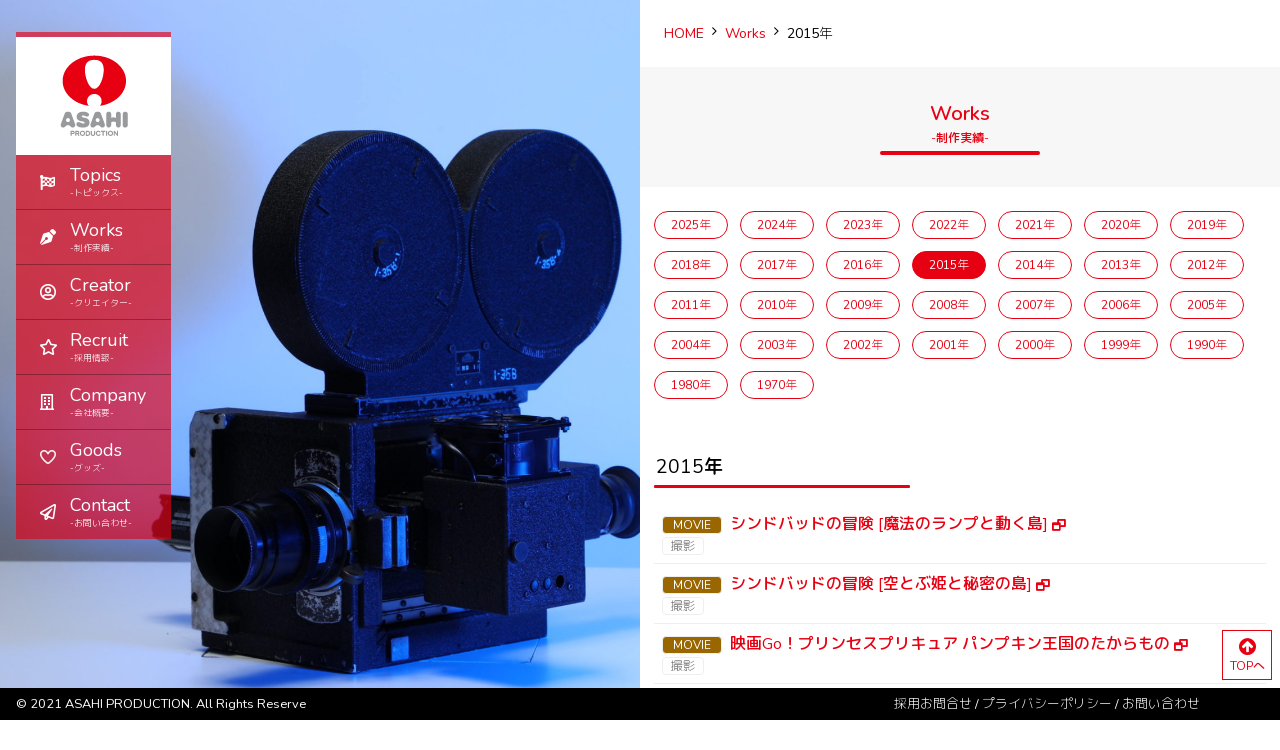

--- FILE ---
content_type: text/html; charset=UTF-8
request_url: http://asahi-pro.co.jp/date/2015?post_type=portfolio
body_size: 55877
content:
<!DOCTYPE html>
<html class="no-js" lang="ja">
<head>
	<meta charset="UTF-8">
	<meta name="viewport" content="width=device-width, initial-scale=1.0" >
	<meta name="description" content="アニメーション、CGI等各種映像の企画・制作・撮影 CF、TV番組、映画、企業PR、Web等の企画・制作" />
	<link rel="icon" href="favicon.ico">
	<meta property="og:type" content="website">
	<meta property="og:site_name" content="株式会社旭プロダクション">
	<meta property="og:url" content="https://asahi-pro.co.jp">
	<meta property="og:title" content="株式会社旭プロダクション">
	<meta property="og:description" content="アニメーション、CGI等各種映像の企画・制作・撮影 CF、TV番組、映画、企業PR、Web等の企画・制作">
	<meta property="og:image" content="http://asahi-pro.co.jp/wp-content/themes/Asahi-p/inc/images/main.jpg">
	<meta name="twitter:card" content="summary_large_image">
	<meta name="twitter:image" content="http://asahi-pro.co.jp/wp-content/themes/Asahi-p/inc/images/main.jpg">
	<meta name="twitter:description" content="アニメーション、CGI等各種映像の企画・制作・撮影 CF、TV番組、映画、企業PR、Web等の企画・制作">
	<meta name="twitter:title" content="株式会社旭プロダクション">	
<title>2015年  |  株式会社旭プロダクション</title>
<meta name='robots' content='max-image-preview:large' />
<link rel='dns-prefetch' href='//cdnjs.cloudflare.com' />
<style id='wp-img-auto-sizes-contain-inline-css' type='text/css'>
img:is([sizes=auto i],[sizes^="auto," i]){contain-intrinsic-size:3000px 1500px}
/*# sourceURL=wp-img-auto-sizes-contain-inline-css */
</style>
<style id='wp-block-library-inline-css' type='text/css'>
:root{--wp-block-synced-color:#7a00df;--wp-block-synced-color--rgb:122,0,223;--wp-bound-block-color:var(--wp-block-synced-color);--wp-editor-canvas-background:#ddd;--wp-admin-theme-color:#007cba;--wp-admin-theme-color--rgb:0,124,186;--wp-admin-theme-color-darker-10:#006ba1;--wp-admin-theme-color-darker-10--rgb:0,107,160.5;--wp-admin-theme-color-darker-20:#005a87;--wp-admin-theme-color-darker-20--rgb:0,90,135;--wp-admin-border-width-focus:2px}@media (min-resolution:192dpi){:root{--wp-admin-border-width-focus:1.5px}}.wp-element-button{cursor:pointer}:root .has-very-light-gray-background-color{background-color:#eee}:root .has-very-dark-gray-background-color{background-color:#313131}:root .has-very-light-gray-color{color:#eee}:root .has-very-dark-gray-color{color:#313131}:root .has-vivid-green-cyan-to-vivid-cyan-blue-gradient-background{background:linear-gradient(135deg,#00d084,#0693e3)}:root .has-purple-crush-gradient-background{background:linear-gradient(135deg,#34e2e4,#4721fb 50%,#ab1dfe)}:root .has-hazy-dawn-gradient-background{background:linear-gradient(135deg,#faaca8,#dad0ec)}:root .has-subdued-olive-gradient-background{background:linear-gradient(135deg,#fafae1,#67a671)}:root .has-atomic-cream-gradient-background{background:linear-gradient(135deg,#fdd79a,#004a59)}:root .has-nightshade-gradient-background{background:linear-gradient(135deg,#330968,#31cdcf)}:root .has-midnight-gradient-background{background:linear-gradient(135deg,#020381,#2874fc)}:root{--wp--preset--font-size--normal:16px;--wp--preset--font-size--huge:42px}.has-regular-font-size{font-size:1em}.has-larger-font-size{font-size:2.625em}.has-normal-font-size{font-size:var(--wp--preset--font-size--normal)}.has-huge-font-size{font-size:var(--wp--preset--font-size--huge)}.has-text-align-center{text-align:center}.has-text-align-left{text-align:left}.has-text-align-right{text-align:right}.has-fit-text{white-space:nowrap!important}#end-resizable-editor-section{display:none}.aligncenter{clear:both}.items-justified-left{justify-content:flex-start}.items-justified-center{justify-content:center}.items-justified-right{justify-content:flex-end}.items-justified-space-between{justify-content:space-between}.screen-reader-text{border:0;clip-path:inset(50%);height:1px;margin:-1px;overflow:hidden;padding:0;position:absolute;width:1px;word-wrap:normal!important}.screen-reader-text:focus{background-color:#ddd;clip-path:none;color:#444;display:block;font-size:1em;height:auto;left:5px;line-height:normal;padding:15px 23px 14px;text-decoration:none;top:5px;width:auto;z-index:100000}html :where(.has-border-color){border-style:solid}html :where([style*=border-top-color]){border-top-style:solid}html :where([style*=border-right-color]){border-right-style:solid}html :where([style*=border-bottom-color]){border-bottom-style:solid}html :where([style*=border-left-color]){border-left-style:solid}html :where([style*=border-width]){border-style:solid}html :where([style*=border-top-width]){border-top-style:solid}html :where([style*=border-right-width]){border-right-style:solid}html :where([style*=border-bottom-width]){border-bottom-style:solid}html :where([style*=border-left-width]){border-left-style:solid}html :where(img[class*=wp-image-]){height:auto;max-width:100%}:where(figure){margin:0 0 1em}html :where(.is-position-sticky){--wp-admin--admin-bar--position-offset:var(--wp-admin--admin-bar--height,0px)}@media screen and (max-width:600px){html :where(.is-position-sticky){--wp-admin--admin-bar--position-offset:0px}}

/*# sourceURL=wp-block-library-inline-css */
</style><style id='global-styles-inline-css' type='text/css'>
:root{--wp--preset--aspect-ratio--square: 1;--wp--preset--aspect-ratio--4-3: 4/3;--wp--preset--aspect-ratio--3-4: 3/4;--wp--preset--aspect-ratio--3-2: 3/2;--wp--preset--aspect-ratio--2-3: 2/3;--wp--preset--aspect-ratio--16-9: 16/9;--wp--preset--aspect-ratio--9-16: 9/16;--wp--preset--color--black: #000000;--wp--preset--color--cyan-bluish-gray: #abb8c3;--wp--preset--color--white: #ffffff;--wp--preset--color--pale-pink: #f78da7;--wp--preset--color--vivid-red: #cf2e2e;--wp--preset--color--luminous-vivid-orange: #ff6900;--wp--preset--color--luminous-vivid-amber: #fcb900;--wp--preset--color--light-green-cyan: #7bdcb5;--wp--preset--color--vivid-green-cyan: #00d084;--wp--preset--color--pale-cyan-blue: #8ed1fc;--wp--preset--color--vivid-cyan-blue: #0693e3;--wp--preset--color--vivid-purple: #9b51e0;--wp--preset--gradient--vivid-cyan-blue-to-vivid-purple: linear-gradient(135deg,rgb(6,147,227) 0%,rgb(155,81,224) 100%);--wp--preset--gradient--light-green-cyan-to-vivid-green-cyan: linear-gradient(135deg,rgb(122,220,180) 0%,rgb(0,208,130) 100%);--wp--preset--gradient--luminous-vivid-amber-to-luminous-vivid-orange: linear-gradient(135deg,rgb(252,185,0) 0%,rgb(255,105,0) 100%);--wp--preset--gradient--luminous-vivid-orange-to-vivid-red: linear-gradient(135deg,rgb(255,105,0) 0%,rgb(207,46,46) 100%);--wp--preset--gradient--very-light-gray-to-cyan-bluish-gray: linear-gradient(135deg,rgb(238,238,238) 0%,rgb(169,184,195) 100%);--wp--preset--gradient--cool-to-warm-spectrum: linear-gradient(135deg,rgb(74,234,220) 0%,rgb(151,120,209) 20%,rgb(207,42,186) 40%,rgb(238,44,130) 60%,rgb(251,105,98) 80%,rgb(254,248,76) 100%);--wp--preset--gradient--blush-light-purple: linear-gradient(135deg,rgb(255,206,236) 0%,rgb(152,150,240) 100%);--wp--preset--gradient--blush-bordeaux: linear-gradient(135deg,rgb(254,205,165) 0%,rgb(254,45,45) 50%,rgb(107,0,62) 100%);--wp--preset--gradient--luminous-dusk: linear-gradient(135deg,rgb(255,203,112) 0%,rgb(199,81,192) 50%,rgb(65,88,208) 100%);--wp--preset--gradient--pale-ocean: linear-gradient(135deg,rgb(255,245,203) 0%,rgb(182,227,212) 50%,rgb(51,167,181) 100%);--wp--preset--gradient--electric-grass: linear-gradient(135deg,rgb(202,248,128) 0%,rgb(113,206,126) 100%);--wp--preset--gradient--midnight: linear-gradient(135deg,rgb(2,3,129) 0%,rgb(40,116,252) 100%);--wp--preset--font-size--small: 13px;--wp--preset--font-size--medium: 20px;--wp--preset--font-size--large: 36px;--wp--preset--font-size--x-large: 42px;--wp--preset--spacing--20: 0.44rem;--wp--preset--spacing--30: 0.67rem;--wp--preset--spacing--40: 1rem;--wp--preset--spacing--50: 1.5rem;--wp--preset--spacing--60: 2.25rem;--wp--preset--spacing--70: 3.38rem;--wp--preset--spacing--80: 5.06rem;--wp--preset--shadow--natural: 6px 6px 9px rgba(0, 0, 0, 0.2);--wp--preset--shadow--deep: 12px 12px 50px rgba(0, 0, 0, 0.4);--wp--preset--shadow--sharp: 6px 6px 0px rgba(0, 0, 0, 0.2);--wp--preset--shadow--outlined: 6px 6px 0px -3px rgb(255, 255, 255), 6px 6px rgb(0, 0, 0);--wp--preset--shadow--crisp: 6px 6px 0px rgb(0, 0, 0);}:where(.is-layout-flex){gap: 0.5em;}:where(.is-layout-grid){gap: 0.5em;}body .is-layout-flex{display: flex;}.is-layout-flex{flex-wrap: wrap;align-items: center;}.is-layout-flex > :is(*, div){margin: 0;}body .is-layout-grid{display: grid;}.is-layout-grid > :is(*, div){margin: 0;}:where(.wp-block-columns.is-layout-flex){gap: 2em;}:where(.wp-block-columns.is-layout-grid){gap: 2em;}:where(.wp-block-post-template.is-layout-flex){gap: 1.25em;}:where(.wp-block-post-template.is-layout-grid){gap: 1.25em;}.has-black-color{color: var(--wp--preset--color--black) !important;}.has-cyan-bluish-gray-color{color: var(--wp--preset--color--cyan-bluish-gray) !important;}.has-white-color{color: var(--wp--preset--color--white) !important;}.has-pale-pink-color{color: var(--wp--preset--color--pale-pink) !important;}.has-vivid-red-color{color: var(--wp--preset--color--vivid-red) !important;}.has-luminous-vivid-orange-color{color: var(--wp--preset--color--luminous-vivid-orange) !important;}.has-luminous-vivid-amber-color{color: var(--wp--preset--color--luminous-vivid-amber) !important;}.has-light-green-cyan-color{color: var(--wp--preset--color--light-green-cyan) !important;}.has-vivid-green-cyan-color{color: var(--wp--preset--color--vivid-green-cyan) !important;}.has-pale-cyan-blue-color{color: var(--wp--preset--color--pale-cyan-blue) !important;}.has-vivid-cyan-blue-color{color: var(--wp--preset--color--vivid-cyan-blue) !important;}.has-vivid-purple-color{color: var(--wp--preset--color--vivid-purple) !important;}.has-black-background-color{background-color: var(--wp--preset--color--black) !important;}.has-cyan-bluish-gray-background-color{background-color: var(--wp--preset--color--cyan-bluish-gray) !important;}.has-white-background-color{background-color: var(--wp--preset--color--white) !important;}.has-pale-pink-background-color{background-color: var(--wp--preset--color--pale-pink) !important;}.has-vivid-red-background-color{background-color: var(--wp--preset--color--vivid-red) !important;}.has-luminous-vivid-orange-background-color{background-color: var(--wp--preset--color--luminous-vivid-orange) !important;}.has-luminous-vivid-amber-background-color{background-color: var(--wp--preset--color--luminous-vivid-amber) !important;}.has-light-green-cyan-background-color{background-color: var(--wp--preset--color--light-green-cyan) !important;}.has-vivid-green-cyan-background-color{background-color: var(--wp--preset--color--vivid-green-cyan) !important;}.has-pale-cyan-blue-background-color{background-color: var(--wp--preset--color--pale-cyan-blue) !important;}.has-vivid-cyan-blue-background-color{background-color: var(--wp--preset--color--vivid-cyan-blue) !important;}.has-vivid-purple-background-color{background-color: var(--wp--preset--color--vivid-purple) !important;}.has-black-border-color{border-color: var(--wp--preset--color--black) !important;}.has-cyan-bluish-gray-border-color{border-color: var(--wp--preset--color--cyan-bluish-gray) !important;}.has-white-border-color{border-color: var(--wp--preset--color--white) !important;}.has-pale-pink-border-color{border-color: var(--wp--preset--color--pale-pink) !important;}.has-vivid-red-border-color{border-color: var(--wp--preset--color--vivid-red) !important;}.has-luminous-vivid-orange-border-color{border-color: var(--wp--preset--color--luminous-vivid-orange) !important;}.has-luminous-vivid-amber-border-color{border-color: var(--wp--preset--color--luminous-vivid-amber) !important;}.has-light-green-cyan-border-color{border-color: var(--wp--preset--color--light-green-cyan) !important;}.has-vivid-green-cyan-border-color{border-color: var(--wp--preset--color--vivid-green-cyan) !important;}.has-pale-cyan-blue-border-color{border-color: var(--wp--preset--color--pale-cyan-blue) !important;}.has-vivid-cyan-blue-border-color{border-color: var(--wp--preset--color--vivid-cyan-blue) !important;}.has-vivid-purple-border-color{border-color: var(--wp--preset--color--vivid-purple) !important;}.has-vivid-cyan-blue-to-vivid-purple-gradient-background{background: var(--wp--preset--gradient--vivid-cyan-blue-to-vivid-purple) !important;}.has-light-green-cyan-to-vivid-green-cyan-gradient-background{background: var(--wp--preset--gradient--light-green-cyan-to-vivid-green-cyan) !important;}.has-luminous-vivid-amber-to-luminous-vivid-orange-gradient-background{background: var(--wp--preset--gradient--luminous-vivid-amber-to-luminous-vivid-orange) !important;}.has-luminous-vivid-orange-to-vivid-red-gradient-background{background: var(--wp--preset--gradient--luminous-vivid-orange-to-vivid-red) !important;}.has-very-light-gray-to-cyan-bluish-gray-gradient-background{background: var(--wp--preset--gradient--very-light-gray-to-cyan-bluish-gray) !important;}.has-cool-to-warm-spectrum-gradient-background{background: var(--wp--preset--gradient--cool-to-warm-spectrum) !important;}.has-blush-light-purple-gradient-background{background: var(--wp--preset--gradient--blush-light-purple) !important;}.has-blush-bordeaux-gradient-background{background: var(--wp--preset--gradient--blush-bordeaux) !important;}.has-luminous-dusk-gradient-background{background: var(--wp--preset--gradient--luminous-dusk) !important;}.has-pale-ocean-gradient-background{background: var(--wp--preset--gradient--pale-ocean) !important;}.has-electric-grass-gradient-background{background: var(--wp--preset--gradient--electric-grass) !important;}.has-midnight-gradient-background{background: var(--wp--preset--gradient--midnight) !important;}.has-small-font-size{font-size: var(--wp--preset--font-size--small) !important;}.has-medium-font-size{font-size: var(--wp--preset--font-size--medium) !important;}.has-large-font-size{font-size: var(--wp--preset--font-size--large) !important;}.has-x-large-font-size{font-size: var(--wp--preset--font-size--x-large) !important;}
/*# sourceURL=global-styles-inline-css */
</style>

<style id='classic-theme-styles-inline-css' type='text/css'>
/*! This file is auto-generated */
.wp-block-button__link{color:#fff;background-color:#32373c;border-radius:9999px;box-shadow:none;text-decoration:none;padding:calc(.667em + 2px) calc(1.333em + 2px);font-size:1.125em}.wp-block-file__button{background:#32373c;color:#fff;text-decoration:none}
/*# sourceURL=/wp-includes/css/classic-themes.min.css */
</style>
<link rel='stylesheet' id='my-block-style-css' href='http://asahi-pro.co.jp/wp-content/themes/Asahi-p/inc/css/block.css?ver=6.9' type='text/css' media='all' />
<link rel='stylesheet' id='fontawesome-css' href='https://stackpath.bootstrapcdn.com/font-awesome/4.7.0/css/font-awesome.min.css?ver=4.7.0' type='text/css' media='all' />
<link rel='stylesheet' id='swiper-css' href='https://unpkg.com/swiper/swiper-bundle.min.css?ver=6.4.10' type='text/css' media='all' />
<link rel='stylesheet' id='magnific-css' href='http://asahi-pro.co.jp/wp-content/themes/Asahi-p/inc/vendor/magnific-popup/magnific-popup.css?ver=1.1.0' type='text/css' media='all' />
<link rel='stylesheet' id='common-style-css' href='http://asahi-pro.co.jp/wp-content/themes/Asahi-p/inc/css/common.css?ver=1.0.0' type='text/css' media='all' />
<link rel='stylesheet' id='basic-style-css' href='http://asahi-pro.co.jp/wp-content/themes/Asahi-p/style.css?ver=1.0.0' type='text/css' media='all' />
</head>
<body class="archive date wp-embed-responsive wp-theme-Asahi-p">
<div class="wrap">
	<div class="row no-gutters">
		<div class="col-md-6">
<div class="keyvisual-img" style="text-align: center;"><img src="https://asahi-pro.co.jp/wp-content/uploads/2021/07/ASA_8911-scaled-1.jpg" alt=""></div>			<header itemscope="itemscope" itemtype="http://schema.org/WPHeader" class="header-wrap navbar navbar-expand-md" id="mainNav">
				<a class="navbar-brand" href="https://asahi-pro.co.jp"><img src="http://asahi-pro.co.jp/wp-content/themes/Asahi-p/inc/images/asahi-logo.svg" alt="株式会社旭プロダクション"></a>
				<button class="navbar-toggler collapsed" type="button" data-toggle="collapse" data-target="#navbarContent" aria-controls="navbarContent" aria-expanded="false" aria-label="Toggle navigation">
					<span class="icon-bar"></span>
					<span class="icon-bar"></span>
					<span class="icon-bar"></span>
				</button>
				<div class="collapse navbar-collapse" id="navbarContent">
					<ul class="navbar-nav" id="navbarNav">
						<li class="nav-item nav-item-1"><a class="nav-link" href="https://asahi-pro.co.jp/topics">Topics<small>トピックス</small></a></li>
						<li class="nav-item nav-item-2 dropdown">
							<a class="nav-link dropdown-toggle" href="https://asahi-pro.co.jp/portfolio" id="navbarDropdown1" role="button" data-toggle="dropdown" aria-haspopup="true" aria-expanded="false"><span class="link-menu">Works<small>制作実績</small></span></a>
							<ul class="dropdown-menu" aria-labelledby="navbarDropdown1">
								<li class="dropdown-item"><a href="https://asahi-pro.co.jp/portfolio">ALL</a></li>
																		<li class="dropdown-item"><a href="https://asahi-pro.co.jp/portfolio/years">年代別</a></li>
																</ul>
						</li>
						<li class="nav-item nav-item-3 dropdown">
							<a class="nav-link dropdown-toggle" href="https://asahi-pro.co.jp/creator" id="navbarDropdown2" role="button" data-toggle="dropdown" aria-haspopup="true" aria-expanded="false"><span class="link-menu">Creator<small>クリエイター</small></span></a>
							<ul class="dropdown-menu" aria-labelledby="navbarDropdown2">
								<li class="dropdown-item"><a href="https://asahi-pro.co.jp/creator-job/2d">2Dデザイン</a></li><li class="dropdown-item"><a href="https://asahi-pro.co.jp/creator-job/3dcg">3DCG</a></li><li class="dropdown-item"><a href="https://asahi-pro.co.jp/creator-job/cg">CG進行</a></li><li class="dropdown-item"><a href="https://asahi-pro.co.jp/creator-job/system">システム</a></li><li class="dropdown-item"><a href="https://asahi-pro.co.jp/creator-job/finish">仕上げ</a></li><li class="dropdown-item"><a href="https://asahi-pro.co.jp/creator-job/production-2">制作マネージャー</a></li><li class="dropdown-item"><a href="https://asahi-pro.co.jp/creator-job/ordering">受発注オペレータ</a></li><li class="dropdown-item"><a href="https://asahi-pro.co.jp/creator-job/photograph">撮影</a></li><li class="dropdown-item"><a href="https://asahi-pro.co.jp/creator-job/directing">演出</a></li><li class="dropdown-item"><a href="https://asahi-pro.co.jp/creator-job/slayer">特効</a></li><li class="dropdown-item"><a href="https://asahi-pro.co.jp/creator-job/line-shooting">線撮管理</a></li><li class="dropdown-item"><a href="https://asahi-pro.co.jp/creator-job/edit">編集</a></li><li class="dropdown-item"><a href="https://asahi-pro.co.jp/creator-job/paintings">作画</a></li>							</ul>
						</li>
						<li class="nav-item nav-item-4"><a class="nav-link" href="https://asahi-pro.co.jp/recruit">Recruit<small>採用情報</small></a></li>
						<li class="nav-item nav-item-5"><a class="nav-link" href="https://asahi-pro.co.jp/company">Company<small>会社概要</small></a></li>
						<li class="nav-item nav-item-7"><a class="nav-link" href="https://asahipro.official.ec/" target="_blank">Goods<small>グッズ</small></a></li>
						<li class="nav-item nav-item-6"><a class="nav-link" href="https://asahi-pro.co.jp/inquiry">Contact<small>お問い合わせ</small></a></li>
					</ul>
				</div>
			</header>
		</div>
		<div class="col-md-6">
			<div class="maincontents">
	<nav aria-label="breadcrumb">
		<ol class="breadcrumb" itemscope itemtype="http://schema.org/BreadcrumbList">
			<li itemprop="itemListElement" itemscope itemtype="http://schema.org/ListItem" class="breadcrumb-item"><a itemprop="url" href="https://asahi-pro.co.jp"><span itemprop="title">HOME</span></a><meta itemprop="position" content="1" /></li>
<li itemprop="itemListElement" itemscope itemtype="http://schema.org/ListItem" class="breadcrumb-item" aria-current="page"><a itemprop="url" href="https://asahi-pro.co.jp/portfolio"><span itemprop="title">Works</span></a><meta itemprop="position" content="2" /></li>
			<li itemprop="itemListElement" itemscope itemtype="http://schema.org/ListItem" class="breadcrumb-item"><span itemprop="title">2015年</span></li>
			</ol>
	</nav>
	<header class="page-header">
<div class="page-header-inner"><h1>制作実績</h1><p>Works</p></div>	</header>
	<article class="archive archive-portfolio">
	<ul class="nav nav-pills category-list">
<li class="nav-item"><a class="nav-link" href="http://asahi-pro.co.jp/date/2025?post_type=portfolio">2025年</a></li><li class="nav-item"><a class="nav-link" href="http://asahi-pro.co.jp/date/2024?post_type=portfolio">2024年</a></li><li class="nav-item"><a class="nav-link" href="http://asahi-pro.co.jp/date/2023?post_type=portfolio">2023年</a></li><li class="nav-item"><a class="nav-link" href="http://asahi-pro.co.jp/date/2022?post_type=portfolio">2022年</a></li><li class="nav-item"><a class="nav-link" href="http://asahi-pro.co.jp/date/2021?post_type=portfolio">2021年</a></li><li class="nav-item"><a class="nav-link" href="http://asahi-pro.co.jp/date/2020?post_type=portfolio">2020年</a></li><li class="nav-item"><a class="nav-link" href="http://asahi-pro.co.jp/date/2019?post_type=portfolio">2019年</a></li><li class="nav-item"><a class="nav-link" href="http://asahi-pro.co.jp/date/2018?post_type=portfolio">2018年</a></li><li class="nav-item"><a class="nav-link" href="http://asahi-pro.co.jp/date/2017?post_type=portfolio">2017年</a></li><li class="nav-item"><a class="nav-link" href="http://asahi-pro.co.jp/date/2016?post_type=portfolio">2016年</a></li><li class="nav-item"><a class="nav-link active" href="http://asahi-pro.co.jp/date/2015?post_type=portfolio">2015年</a></li><li class="nav-item"><a class="nav-link" href="http://asahi-pro.co.jp/date/2014?post_type=portfolio">2014年</a></li><li class="nav-item"><a class="nav-link" href="http://asahi-pro.co.jp/date/2013?post_type=portfolio">2013年</a></li><li class="nav-item"><a class="nav-link" href="http://asahi-pro.co.jp/date/2012?post_type=portfolio">2012年</a></li><li class="nav-item"><a class="nav-link" href="http://asahi-pro.co.jp/date/2011?post_type=portfolio">2011年</a></li><li class="nav-item"><a class="nav-link" href="http://asahi-pro.co.jp/date/2010?post_type=portfolio">2010年</a></li><li class="nav-item"><a class="nav-link" href="http://asahi-pro.co.jp/date/2009?post_type=portfolio">2009年</a></li><li class="nav-item"><a class="nav-link" href="http://asahi-pro.co.jp/date/2008?post_type=portfolio">2008年</a></li><li class="nav-item"><a class="nav-link" href="http://asahi-pro.co.jp/date/2007?post_type=portfolio">2007年</a></li><li class="nav-item"><a class="nav-link" href="http://asahi-pro.co.jp/date/2006?post_type=portfolio">2006年</a></li><li class="nav-item"><a class="nav-link" href="http://asahi-pro.co.jp/date/2005?post_type=portfolio">2005年</a></li><li class="nav-item"><a class="nav-link" href="http://asahi-pro.co.jp/date/2004?post_type=portfolio">2004年</a></li><li class="nav-item"><a class="nav-link" href="http://asahi-pro.co.jp/date/2003?post_type=portfolio">2003年</a></li><li class="nav-item"><a class="nav-link" href="http://asahi-pro.co.jp/date/2002?post_type=portfolio">2002年</a></li><li class="nav-item"><a class="nav-link" href="http://asahi-pro.co.jp/date/2001?post_type=portfolio">2001年</a></li><li class="nav-item"><a class="nav-link" href="http://asahi-pro.co.jp/date/2000?post_type=portfolio">2000年</a></li><li class="nav-item"><a class="nav-link" href="http://asahi-pro.co.jp/date/1999?post_type=portfolio">1999年</a></li><li class="nav-item"><a class="nav-link" href="http://asahi-pro.co.jp/date/1990?post_type=portfolio">1990年</a></li><li class="nav-item"><a class="nav-link" href="http://asahi-pro.co.jp/date/1980?post_type=portfolio">1980年</a></li><li class="nav-item"><a class="nav-link" href="http://asahi-pro.co.jp/date/1970?post_type=portfolio">1970年</a></li>	</ul>
		<h2 class="portfolio-year-title">2015年</h2>
		<ul class="portfolio__list">
			<li class="portfolio-list-item">
				<div class="portfolio-list-item-title">
					<h3><a href="https://www.nippon-animation.co.jp/news/information/3281/" target="_blank" rel="noopener">シンドバッドの冒険 [魔法のランプと動く島]</a></h3>
					<p class="portfolio-list-item-media">
						<a class="tag tag-media tag-movie" href="https://asahi-pro.co.jp/portfolio-media/movie">MOVIE</a>
					</p>
				</div>
				<div class="portfolio-list-item-genre">
					<ul><li><a href="https://asahi-pro.co.jp/portfolio-genre/%e6%92%ae%e5%bd%b1" rel="tag">撮影</a></li></ul>
				</div>
			</li>
			<li class="portfolio-list-item">
				<div class="portfolio-list-item-title">
					<h3><a href="https://www.nippon-animation.co.jp/work/3564/" target="_blank" rel="noopener">シンドバッドの冒険 [空とぶ姫と秘密の島]</a></h3>
					<p class="portfolio-list-item-media">
						<a class="tag tag-media tag-movie" href="https://asahi-pro.co.jp/portfolio-media/movie">MOVIE</a>
					</p>
				</div>
				<div class="portfolio-list-item-genre">
					<ul><li><a href="https://asahi-pro.co.jp/portfolio-genre/%e6%92%ae%e5%bd%b1" rel="tag">撮影</a></li></ul>
				</div>
			</li>
			<li class="portfolio-list-item">
				<div class="portfolio-list-item-title">
					<h3><a href="https://www.toei-anim.co.jp/movie/2015_princess_precure/" target="_blank" rel="noopener">映画Go！プリンセスプリキュア   パンプキン王国のたからもの</a></h3>
					<p class="portfolio-list-item-media">
						<a class="tag tag-media tag-movie" href="https://asahi-pro.co.jp/portfolio-media/movie">MOVIE</a>
					</p>
				</div>
				<div class="portfolio-list-item-genre">
					<ul><li><a href="https://asahi-pro.co.jp/portfolio-genre/%e6%92%ae%e5%bd%b1" rel="tag">撮影</a></li></ul>
				</div>
			</li>
			<li class="portfolio-list-item">
				<div class="portfolio-list-item-title">
					<h3><a href="http://www.gundam-the-origin.net/index.html" target="_blank" rel="noopener">機動戦士ガンダム THE ORIGIN Ⅱ 哀しみのアルテイシア</a></h3>
					<p class="portfolio-list-item-media">
						<a class="tag tag-media tag-movie" href="https://asahi-pro.co.jp/portfolio-media/movie">MOVIE</a>
					</p>
				</div>
				<div class="portfolio-list-item-genre">
					<ul><li><a href="https://asahi-pro.co.jp/portfolio-genre/3dcgi%e5%8d%94%e5%8a%9b" rel="tag">3DCGI協力</a><a href="https://asahi-pro.co.jp/portfolio-genre/%e6%92%ae%e5%bd%b1" rel="tag">撮影</a></li></ul>
				</div>
			</li>
			<li class="portfolio-list-item">
				<div class="portfolio-list-item-title">
					<h3><a href="http://www.gundam-the-origin.net/" target="_blank" rel="noopener">機動戦士ガンダム THE ORIGIN I 青い瞳のキャスバル</a></h3>
					<p class="portfolio-list-item-media">
						<a class="tag tag-media tag-movie" href="https://asahi-pro.co.jp/portfolio-media/movie">MOVIE</a>
					</p>
				</div>
				<div class="portfolio-list-item-genre">
					<ul><li><a href="https://asahi-pro.co.jp/portfolio-genre/3dcgi%e5%8d%94%e5%8a%9b" rel="tag">3DCGI協力</a><a href="https://asahi-pro.co.jp/portfolio-genre/%e6%92%ae%e5%bd%b1" rel="tag">撮影</a></li></ul>
				</div>
			</li>
			<li class="portfolio-list-item">
				<div class="portfolio-list-item-title">
					<h3>温泉幼精ハコネちゃん</h3>
					<p class="portfolio-list-item-media">
						<a class="tag tag-media tag-tva" href="https://asahi-pro.co.jp/portfolio-media/tva">TVA</a>
					</p>
				</div>
				<div class="portfolio-list-item-genre">
					<ul><li><a href="https://asahi-pro.co.jp/portfolio-genre/%e5%88%b6%e4%bd%9c" rel="tag">制作</a><a href="https://asahi-pro.co.jp/portfolio-genre/%e6%92%ae%e5%bd%b1" rel="tag">撮影</a><a href="https://asahi-pro.co.jp/portfolio-genre/%e6%92%ae%e5%bd%b1op" rel="tag">撮影(OP)</a><a href="https://asahi-pro.co.jp/portfolio-genre/%e7%89%b9%e6%ae%8a%e5%8a%b9%e6%9e%9c" rel="tag">特殊効果</a><a href="https://asahi-pro.co.jp/portfolio-genre/%e7%b7%a8%e9%9b%86" rel="tag">編集</a></li></ul>
				</div>
			</li>
			<li class="portfolio-list-item">
				<div class="portfolio-list-item-title">
					<h3><a href="https://asterisk-war.com/" target="_blank" rel="noopener">学戦都市アスタリスク</a></h3>
					<p class="portfolio-list-item-media">
						<a class="tag tag-media tag-tva" href="https://asahi-pro.co.jp/portfolio-media/tva">TVA</a>
					</p>
				</div>
				<div class="portfolio-list-item-genre">
					<ul><li><a href="https://asahi-pro.co.jp/portfolio-genre/%e3%83%a2%e3%83%8b%e3%82%bf%e3%83%bc%e3%83%87%e3%82%b6%e3%82%a4%e3%83%b3" rel="tag">モニターデザイン</a><a href="https://asahi-pro.co.jp/portfolio-genre/%e6%92%ae%e5%bd%b1" rel="tag">撮影</a><a href="https://asahi-pro.co.jp/portfolio-genre/%e6%92%ae%e5%bd%b1ed" rel="tag">撮影(ED)</a><a href="https://asahi-pro.co.jp/portfolio-genre/%e6%92%ae%e5%bd%b1op" rel="tag">撮影(OP)</a><a href="https://asahi-pro.co.jp/portfolio-genre/%e7%89%b9%e6%ae%8a%e5%8a%b9%e6%9e%9c" rel="tag">特殊効果</a></li></ul>
				</div>
			</li>
			<li class="portfolio-list-item">
				<div class="portfolio-list-item-title">
					<h3><a href="https://asahi-pro.co.jp/works/%e4%bf%ba%e3%81%8c%e3%81%8a%e5%ac%a2%e6%a7%98%e5%ad%a6%e6%a0%a1%e3%81%ab%e3%80%8c%e5%ba%b6%e6%b0%91%e3%82%b5%e3%83%b3%e3%83%97%e3%83%ab%e3%80%8d%e3%81%a8%e3%81%97%e3%81%a6%e3%82%b2%e3%83%83%e3%83%84">俺がお嬢様学校に「庶民サンプル」としてゲッツ?された件</a></h3>
					<p class="portfolio-list-item-media">
						<a class="tag tag-media tag-tva" href="https://asahi-pro.co.jp/portfolio-media/tva">TVA</a>
					</p>
				</div>
				<div class="portfolio-list-item-genre">
					<ul><li><a href="https://asahi-pro.co.jp/portfolio-genre/%e6%92%ae%e5%bd%b1" rel="tag">撮影</a><a href="https://asahi-pro.co.jp/portfolio-genre/%e6%92%ae%e5%bd%b1ed" rel="tag">撮影(ED)</a><a href="https://asahi-pro.co.jp/portfolio-genre/%e6%92%ae%e5%bd%b1op" rel="tag">撮影(OP)</a><a href="https://asahi-pro.co.jp/portfolio-genre/%e7%89%b9%e6%ae%8a%e5%8a%b9%e6%9e%9c" rel="tag">特殊効果</a></li></ul>
				</div>
			</li>
			<li class="portfolio-list-item">
				<div class="portfolio-list-item-title">
					<h3><a href="http://g-tekketsu.com/" target="_blank" rel="noopener">機動戦士ガンダム 鉄血のオルフェンズ</a></h3>
					<p class="portfolio-list-item-media">
						<a class="tag tag-media tag-tva" href="https://asahi-pro.co.jp/portfolio-media/tva">TVA</a>
					</p>
				</div>
				<div class="portfolio-list-item-genre">
					<ul><li><a href="https://asahi-pro.co.jp/portfolio-genre/%e6%92%ae%e5%bd%b1" rel="tag">撮影</a><a href="https://asahi-pro.co.jp/portfolio-genre/%e6%92%ae%e5%bd%b1ed" rel="tag">撮影(ED)</a><a href="https://asahi-pro.co.jp/portfolio-genre/%e6%92%ae%e5%bd%b1op" rel="tag">撮影(OP)</a><a href="https://asahi-pro.co.jp/portfolio-genre/%e7%89%b9%e6%ae%8a%e5%8a%b9%e6%9e%9c" rel="tag">特殊効果</a></li></ul>
				</div>
			</li>
			<li class="portfolio-list-item">
				<div class="portfolio-list-item-title">
					<h3><a href="https://www.monster-strike.com/" target="_blank" rel="noopener">モンスターストライク</a></h3>
					<p class="portfolio-list-item-media">
						<a class="tag tag-media tag-web" href="https://asahi-pro.co.jp/portfolio-media/web">WEB</a>
					</p>
				</div>
				<div class="portfolio-list-item-genre">
					<ul><li><a href="https://asahi-pro.co.jp/portfolio-genre/%e6%92%ae%e5%bd%b1" rel="tag">撮影</a></li></ul>
				</div>
			</li>
			<li class="portfolio-list-item">
				<div class="portfolio-list-item-title">
					<h3><a href="http://www.bravebeats.net/" target="_blank" rel="noopener">ブレイブビーツ</a></h3>
					<p class="portfolio-list-item-media">
						<a class="tag tag-media tag-tva" href="https://asahi-pro.co.jp/portfolio-media/tva">TVA</a>
					</p>
				</div>
				<div class="portfolio-list-item-genre">
					<ul><li><a href="https://asahi-pro.co.jp/portfolio-genre/3dcgi" rel="tag">3DCGI</a><a href="https://asahi-pro.co.jp/portfolio-genre/%e3%83%87%e3%82%b6%e3%82%a4%e3%83%b3%e3%83%af%e3%83%bc%e3%82%af" rel="tag">デザインワーク</a><a href="https://asahi-pro.co.jp/portfolio-genre/%e3%83%a2%e3%83%8b%e3%82%bf%e3%83%bc%e3%83%87%e3%82%b6%e3%82%a4%e3%83%b3" rel="tag">モニターデザイン</a><a href="https://asahi-pro.co.jp/portfolio-genre/%e5%88%b6%e4%bd%9c%e5%8d%94%e5%8a%9b" rel="tag">制作協力</a><a href="https://asahi-pro.co.jp/portfolio-genre/%e6%92%ae%e5%bd%b1" rel="tag">撮影</a><a href="https://asahi-pro.co.jp/portfolio-genre/%e6%92%ae%e5%bd%b1ed" rel="tag">撮影(ED)</a><a href="https://asahi-pro.co.jp/portfolio-genre/%e6%92%ae%e5%bd%b1op" rel="tag">撮影(OP)</a><a href="https://asahi-pro.co.jp/portfolio-genre/%e7%89%b9%e6%ae%8a%e5%8a%b9%e6%9e%9c" rel="tag">特殊効果</a></li></ul>
				</div>
			</li>
			<li class="portfolio-list-item">
				<div class="portfolio-list-item-title">
					<h3><a href="https://www.tv-tokyo.co.jp/anime/jewelpet7/index2.html" target="_blank" rel="noopener">ジュエルペット マジカルチェンジ</a></h3>
					<p class="portfolio-list-item-media">
						<a class="tag tag-media tag-tva" href="https://asahi-pro.co.jp/portfolio-media/tva">TVA</a>
					</p>
				</div>
				<div class="portfolio-list-item-genre">
					<ul><li><a href="https://asahi-pro.co.jp/portfolio-genre/%e5%88%b6%e4%bd%9c%e5%8d%94%e5%8a%9b" rel="tag">制作協力</a></li></ul>
				</div>
			</li>
			<li class="portfolio-list-item">
				<div class="portfolio-list-item-title">
					<h3><a href="https://www.tv-asahi.co.jp/doraemon/" target="_blank" rel="noopener">ドラえもん</a></h3>
					<p class="portfolio-list-item-media">
						<a class="tag tag-media tag-tva" href="https://asahi-pro.co.jp/portfolio-media/tva">TVA</a>
					</p>
				</div>
				<div class="portfolio-list-item-genre">
					<ul><li><a href="https://asahi-pro.co.jp/portfolio-genre/%e5%88%b6%e4%bd%9c%e5%8d%94%e5%8a%9b" rel="tag">制作協力</a><a href="https://asahi-pro.co.jp/portfolio-genre/%e6%92%ae%e5%bd%b1%e5%8d%94%e5%8a%9b" rel="tag">撮影協力</a></li></ul>
				</div>
			</li>
			<li class="portfolio-list-item">
				<div class="portfolio-list-item-title">
					<h3><a href="http://aqlogos.com/" target="_blank" rel="noopener">アクエリオン ロゴス</a></h3>
					<p class="portfolio-list-item-media">
						<a class="tag tag-media tag-tva" href="https://asahi-pro.co.jp/portfolio-media/tva">TVA</a>
					</p>
				</div>
				<div class="portfolio-list-item-genre">
					<ul><li><a href="https://asahi-pro.co.jp/portfolio-genre/%e6%92%ae%e5%bd%b1%e5%8d%94%e5%8a%9b" rel="tag">撮影協力</a></li></ul>
				</div>
			</li>
			<li class="portfolio-list-item">
				<div class="portfolio-list-item-title">
					<h3><a href="https://asahi-pro.co.jp/works/god-eater">GOD EATER</a></h3>
					<p class="portfolio-list-item-media">
						<a class="tag tag-media tag-tva" href="https://asahi-pro.co.jp/portfolio-media/tva">TVA</a>
					</p>
				</div>
				<div class="portfolio-list-item-genre">
					<ul><li><a href="https://asahi-pro.co.jp/portfolio-genre/%e3%83%a2%e3%83%8b%e3%82%bf%e3%83%bc%e3%83%87%e3%82%b6%e3%82%a4%e3%83%b3" rel="tag">モニターデザイン</a><a href="https://asahi-pro.co.jp/portfolio-genre/%e6%92%ae%e5%bd%b1" rel="tag">撮影</a><a href="https://asahi-pro.co.jp/portfolio-genre/%e6%92%ae%e5%bd%b1ed" rel="tag">撮影(ED)</a><a href="https://asahi-pro.co.jp/portfolio-genre/%e6%92%ae%e5%bd%b1op" rel="tag">撮影(OP)</a><a href="https://asahi-pro.co.jp/portfolio-genre/%e7%89%b9%e6%ae%8a%e5%8a%b9%e6%9e%9c" rel="tag">特殊効果</a></li></ul>
				</div>
			</li>
			<li class="portfolio-list-item">
				<div class="portfolio-list-item-title">
					<h3><a href="https://gangsta-project.com/" target="_blank" rel="noopener">GANGSTA.</a></h3>
					<p class="portfolio-list-item-media">
						<a class="tag tag-media tag-tva" href="https://asahi-pro.co.jp/portfolio-media/tva">TVA</a>
					</p>
				</div>
				<div class="portfolio-list-item-genre">
					<ul><li><a href="https://asahi-pro.co.jp/portfolio-genre/3dcgi" rel="tag">3DCGI</a><a href="https://asahi-pro.co.jp/portfolio-genre/%e6%92%ae%e5%bd%b1" rel="tag">撮影</a><a href="https://asahi-pro.co.jp/portfolio-genre/%e6%92%ae%e5%bd%b1ed" rel="tag">撮影(ED)</a><a href="https://asahi-pro.co.jp/portfolio-genre/%e6%92%ae%e5%bd%b1op" rel="tag">撮影(OP)</a><a href="https://asahi-pro.co.jp/portfolio-genre/%e7%89%b9%e6%ae%8a%e5%8a%b9%e6%9e%9c" rel="tag">特殊効果</a></li></ul>
				</div>
			</li>
			<li class="portfolio-list-item">
				<div class="portfolio-list-item-title">
					<h3><a href="https://anime.prisma-illya.jp/2weihelz/" target="_blank" rel="noopener">プリズマ☆イリヤ ツヴァイ ヘルツ！</a></h3>
					<p class="portfolio-list-item-media">
						<a class="tag tag-media tag-tva" href="https://asahi-pro.co.jp/portfolio-media/tva">TVA</a>
					</p>
				</div>
				<div class="portfolio-list-item-genre">
					<ul><li><a href="https://asahi-pro.co.jp/portfolio-genre/%e6%92%ae%e5%bd%b1" rel="tag">撮影</a><a href="https://asahi-pro.co.jp/portfolio-genre/%e6%92%ae%e5%bd%b1ed" rel="tag">撮影(ED)</a><a href="https://asahi-pro.co.jp/portfolio-genre/%e6%92%ae%e5%bd%b1op" rel="tag">撮影(OP)</a><a href="https://asahi-pro.co.jp/portfolio-genre/%e7%89%b9%e6%ae%8a%e5%8a%b9%e6%9e%9c" rel="tag">特殊効果</a></li></ul>
				</div>
			</li>
			<li class="portfolio-list-item">
				<div class="portfolio-list-item-title">
					<h3><a href="https://www.smiral-label.com/milliondoll/" target="_blank" rel="noopener">ミリオンドール</a></h3>
					<p class="portfolio-list-item-media">
						<a class="tag tag-media tag-tva" href="https://asahi-pro.co.jp/portfolio-media/tva">TVA</a>
					</p>
				</div>
				<div class="portfolio-list-item-genre">
					<ul><li><a href="https://asahi-pro.co.jp/portfolio-genre/3dcgi" rel="tag">3DCGI</a><a href="https://asahi-pro.co.jp/portfolio-genre/%e6%92%ae%e5%bd%b1%e5%8d%94%e5%8a%9b" rel="tag">撮影協力</a><a href="https://asahi-pro.co.jp/portfolio-genre/%e7%b7%a8%e9%9b%86" rel="tag">編集</a></li></ul>
				</div>
			</li>
			<li class="portfolio-list-item">
				<div class="portfolio-list-item-title">
					<h3><a href="https://asahi-pro.co.jp/works/%e5%8a%87%e5%a0%b4%e7%89%88-%e3%83%a9%e3%83%96%e3%83%a9%e3%82%a4%e3%83%96%ef%bc%81-the-school-idol-movie">劇場版 ラブライブ！ The School Idol Movie</a></h3>
					<p class="portfolio-list-item-media">
						<a class="tag tag-media tag-movie" href="https://asahi-pro.co.jp/portfolio-media/movie">MOVIE</a>
					</p>
				</div>
				<div class="portfolio-list-item-genre">
					<ul><li><a href="https://asahi-pro.co.jp/portfolio-genre/%e3%83%a2%e3%83%8b%e3%82%bf%e3%83%bc%e3%83%87%e3%82%b6%e3%82%a4%e3%83%b3" rel="tag">モニターデザイン</a><a href="https://asahi-pro.co.jp/portfolio-genre/%e6%92%ae%e5%bd%b1" rel="tag">撮影</a><a href="https://asahi-pro.co.jp/portfolio-genre/%e6%92%ae%e5%bd%b1ed" rel="tag">撮影(ED)</a><a href="https://asahi-pro.co.jp/portfolio-genre/%e6%92%ae%e5%bd%b1op" rel="tag">撮影(OP)</a><a href="https://asahi-pro.co.jp/portfolio-genre/%e7%89%b9%e6%ae%8a%e5%8a%b9%e6%9e%9c" rel="tag">特殊効果</a></li></ul>
				</div>
			</li>
			<li class="portfolio-list-item">
				<div class="portfolio-list-item-title">
					<h3><a href="https://asahi-pro.co.jp/works/%e3%81%9f%e3%81%be%e3%82%86%e3%82%89-2">たまゆら</a></h3>
					<p class="portfolio-list-item-media">
						<a class="tag tag-media tag-ova" href="https://asahi-pro.co.jp/portfolio-media/ova">OVA</a>
					</p>
				</div>
				<div class="portfolio-list-item-genre">
					<ul><li><a href="https://asahi-pro.co.jp/portfolio-genre/3dcgi" rel="tag">3DCGI</a><a href="https://asahi-pro.co.jp/portfolio-genre/%e6%92%ae%e5%bd%b1" rel="tag">撮影</a></li></ul>
				</div>
			</li>
			<li class="portfolio-list-item">
				<div class="portfolio-list-item-title">
					<h3><a href="https://doraeiga.com/2015/" target="_blank" rel="noopener">映画ドラえもん のび太の宇宙英雄記（スペースヒーローズ）</a></h3>
					<p class="portfolio-list-item-media">
						<a class="tag tag-media tag-movie" href="https://asahi-pro.co.jp/portfolio-media/movie">MOVIE</a>
					</p>
				</div>
				<div class="portfolio-list-item-genre">
					<ul><li><a href="https://asahi-pro.co.jp/portfolio-genre/%e6%92%ae%e5%bd%b1" rel="tag">撮影</a></li></ul>
				</div>
			</li>
			<li class="portfolio-list-item">
				<div class="portfolio-list-item-title">
					<h3><a href="https://asahi-pro.co.jp/works/%e3%81%b5%e3%81%aa%e3%81%a3%e3%81%97%e3%83%bc%e3%81%ae%e3%81%b5%e3%81%aa%e3%81%b5%e3%81%aa%e3%81%b5%e3%81%aa%e6%97%a5%e5%92%8c">ふなっしーのふなふなふな日和</a></h3>
					<p class="portfolio-list-item-media">
						<a class="tag tag-media tag-tva" href="https://asahi-pro.co.jp/portfolio-media/tva">TVA</a>
					</p>
				</div>
				<div class="portfolio-list-item-genre">
					<ul><li><a href="https://asahi-pro.co.jp/portfolio-genre/%e5%88%b6%e4%bd%9c" rel="tag">制作</a><a href="https://asahi-pro.co.jp/portfolio-genre/%e6%92%ae%e5%bd%b1" rel="tag">撮影</a><a href="https://asahi-pro.co.jp/portfolio-genre/%e6%92%ae%e5%bd%b1op" rel="tag">撮影(OP)</a><a href="https://asahi-pro.co.jp/portfolio-genre/%e7%b7%a8%e9%9b%86" rel="tag">編集</a></li></ul>
				</div>
			</li>
			<li class="portfolio-list-item">
				<div class="portfolio-list-item-title">
					<h3><a href="https://asahi-pro.co.jp/works/%e3%81%a6%e3%81%95%e3%81%90%e3%82%8c%ef%bc%81%e9%83%a8%e6%b4%bb%e3%82%82%e3%81%ae-%e3%81%99%e3%81%b4%e3%82%93%e3%81%8a%e3%81%b5-%e3%83%97%e3%83%ab%e3%83%97%e3%83%ab%e3%82%93%e3%82%b7%e3%83%a3%e3%83%ab">てさぐれ！部活もの すぴんおふ プルプルんシャルムと遊ぼう</a></h3>
					<p class="portfolio-list-item-media">
						<a class="tag tag-media tag-tva" href="https://asahi-pro.co.jp/portfolio-media/tva">TVA</a>
					</p>
				</div>
				<div class="portfolio-list-item-genre">
					<ul><li><a href="https://asahi-pro.co.jp/portfolio-genre/%e6%92%ae%e5%bd%b1" rel="tag">撮影</a><a href="https://asahi-pro.co.jp/portfolio-genre/%e6%92%ae%e5%bd%b1ed" rel="tag">撮影(ED)</a></li></ul>
				</div>
			</li>
			<li class="portfolio-list-item">
				<div class="portfolio-list-item-title">
					<h3><a href="https://asahi-pro.co.jp/works/%e9%8a%80%e9%ad%82%e3%82%9c">銀魂゜</a></h3>
					<p class="portfolio-list-item-media">
						<a class="tag tag-media tag-tva" href="https://asahi-pro.co.jp/portfolio-media/tva">TVA</a>
					</p>
				</div>
				<div class="portfolio-list-item-genre">
					<ul><li><a href="https://asahi-pro.co.jp/portfolio-genre/3dcgi" rel="tag">3DCGI</a><a href="https://asahi-pro.co.jp/portfolio-genre/%e6%92%ae%e5%bd%b1" rel="tag">撮影</a><a href="https://asahi-pro.co.jp/portfolio-genre/%e6%92%ae%e5%bd%b1ed" rel="tag">撮影(ED)</a><a href="https://asahi-pro.co.jp/portfolio-genre/%e6%92%ae%e5%bd%b1op" rel="tag">撮影(OP)</a><a href="https://asahi-pro.co.jp/portfolio-genre/%e7%89%b9%e6%ae%8a%e5%8a%b9%e6%9e%9c" rel="tag">特殊効果</a></li></ul>
				</div>
			</li>
			<li class="portfolio-list-item">
				<div class="portfolio-list-item-title">
					<h3><a href="https://asahi-pro.co.jp/works/%e3%83%99%e3%82%a4%e3%83%93%e3%83%bc%e3%82%b9%e3%83%86%e3%83%83%e3%83%97-%e7%ac%ac%ef%bc%92%e3%82%b7%e3%83%aa%e3%83%bc%e3%82%ba">ベイビーステップ 第２シリーズ</a></h3>
					<p class="portfolio-list-item-media">
						<a class="tag tag-media tag-tva" href="https://asahi-pro.co.jp/portfolio-media/tva">TVA</a>
					</p>
				</div>
				<div class="portfolio-list-item-genre">
					<ul><li><a href="https://asahi-pro.co.jp/portfolio-genre/%e6%92%ae%e5%bd%b1" rel="tag">撮影</a><a href="https://asahi-pro.co.jp/portfolio-genre/%e6%92%ae%e5%bd%b1ed" rel="tag">撮影(ED)</a><a href="https://asahi-pro.co.jp/portfolio-genre/%e6%92%ae%e5%bd%b1op" rel="tag">撮影(OP)</a></li></ul>
				</div>
			</li>
			<li class="portfolio-list-item">
				<div class="portfolio-list-item-title">
					<h3>ディスク･ウォーズ　アベンジャーズ</h3>
					<p class="portfolio-list-item-media">
						<a class="tag tag-media tag-tva" href="https://asahi-pro.co.jp/portfolio-media/tva">TVA</a>
					</p>
				</div>
				<div class="portfolio-list-item-genre">
					<ul><li><a href="https://asahi-pro.co.jp/portfolio-genre/%e6%92%ae%e5%bd%b1" rel="tag">撮影</a><a href="https://asahi-pro.co.jp/portfolio-genre/%e6%92%ae%e5%bd%b1ed" rel="tag">撮影(ED)</a><a href="https://asahi-pro.co.jp/portfolio-genre/%e6%92%ae%e5%bd%b1op" rel="tag">撮影(OP)</a></li></ul>
				</div>
			</li>
			<li class="portfolio-list-item">
				<div class="portfolio-list-item-title">
					<h3>ヒーローバンク</h3>
					<p class="portfolio-list-item-media">
						<a class="tag tag-media tag-tva" href="https://asahi-pro.co.jp/portfolio-media/tva">TVA</a>
					</p>
				</div>
				<div class="portfolio-list-item-genre">
					<ul><li><a href="https://asahi-pro.co.jp/portfolio-genre/%e6%92%ae%e5%bd%b1" rel="tag">撮影</a><a href="https://asahi-pro.co.jp/portfolio-genre/%e6%92%ae%e5%bd%b1ed" rel="tag">撮影(ED)</a><a href="https://asahi-pro.co.jp/portfolio-genre/%e6%92%ae%e5%bd%b1op" rel="tag">撮影(OP)</a><a href="https://asahi-pro.co.jp/portfolio-genre/%e7%89%b9%e6%ae%8a%e5%8a%b9%e6%9e%9c" rel="tag">特殊効果</a></li></ul>
				</div>
			</li>
			<li class="portfolio-list-item">
				<div class="portfolio-list-item-title">
					<h3>トライブ クルクル</h3>
					<p class="portfolio-list-item-media">
						<a class="tag tag-media tag-tva" href="https://asahi-pro.co.jp/portfolio-media/tva">TVA</a>
					</p>
				</div>
				<div class="portfolio-list-item-genre">
					<ul><li><a href="https://asahi-pro.co.jp/portfolio-genre/3dcgi" rel="tag">3DCGI</a><a href="https://asahi-pro.co.jp/portfolio-genre/3d%e3%83%ac%e3%82%a4%e3%82%a2%e3%82%a6%e3%83%88" rel="tag">3Dレイアウト</a><a href="https://asahi-pro.co.jp/portfolio-genre/%e3%83%87%e3%82%b6%e3%82%a4%e3%83%b3%e3%83%af%e3%83%bc%e3%82%af" rel="tag">デザインワーク</a><a href="https://asahi-pro.co.jp/portfolio-genre/%e3%83%a2%e3%83%8b%e3%82%bf%e3%83%bc%e3%83%87%e3%82%b6%e3%82%a4%e3%83%b3" rel="tag">モニターデザイン</a><a href="https://asahi-pro.co.jp/portfolio-genre/%e5%88%b6%e4%bd%9c%e5%8d%94%e5%8a%9b" rel="tag">制作協力</a><a href="https://asahi-pro.co.jp/portfolio-genre/%e6%92%ae%e5%bd%b1" rel="tag">撮影</a><a href="https://asahi-pro.co.jp/portfolio-genre/%e6%92%ae%e5%bd%b1op" rel="tag">撮影(OP)</a></li></ul>
				</div>
			</li>
			<li class="portfolio-list-item">
				<div class="portfolio-list-item-title">
					<h3>弱虫ペダル GRANDE ROAD</h3>
					<p class="portfolio-list-item-media">
						<a class="tag tag-media tag-tva" href="https://asahi-pro.co.jp/portfolio-media/tva">TVA</a>
					</p>
				</div>
				<div class="portfolio-list-item-genre">
					<ul><li><a href="https://asahi-pro.co.jp/portfolio-genre/3dcgi" rel="tag">3DCGI</a><a href="https://asahi-pro.co.jp/portfolio-genre/%e3%83%a2%e3%83%8b%e3%82%bf%e3%83%bc%e3%83%87%e3%82%b6%e3%82%a4%e3%83%b3" rel="tag">モニターデザイン</a><a href="https://asahi-pro.co.jp/portfolio-genre/%e6%92%ae%e5%bd%b1" rel="tag">撮影</a><a href="https://asahi-pro.co.jp/portfolio-genre/%e6%92%ae%e5%bd%b1ed" rel="tag">撮影(ED)</a><a href="https://asahi-pro.co.jp/portfolio-genre/%e6%92%ae%e5%bd%b1op" rel="tag">撮影(OP)</a><a href="https://asahi-pro.co.jp/portfolio-genre/%e7%89%b9%e6%ae%8a%e5%8a%b9%e6%9e%9c" rel="tag">特殊効果</a></li></ul>
				</div>
			</li>
			<li class="portfolio-list-item">
				<div class="portfolio-list-item-title">
					<h3>ガンダム ビルド ファイターズ  トライ</h3>
					<p class="portfolio-list-item-media">
						<a class="tag tag-media tag-tva" href="https://asahi-pro.co.jp/portfolio-media/tva">TVA</a>
					</p>
				</div>
				<div class="portfolio-list-item-genre">
					<ul><li><a href="https://asahi-pro.co.jp/portfolio-genre/%e6%92%ae%e5%bd%b1" rel="tag">撮影</a><a href="https://asahi-pro.co.jp/portfolio-genre/%e6%92%ae%e5%bd%b1ed" rel="tag">撮影(ED)</a><a href="https://asahi-pro.co.jp/portfolio-genre/%e6%92%ae%e5%bd%b1op" rel="tag">撮影(OP)</a><a href="https://asahi-pro.co.jp/portfolio-genre/%e7%89%b9%e6%ae%8a%e5%8a%b9%e6%9e%9c" rel="tag">特殊効果</a></li></ul>
				</div>
			</li>
			<li class="portfolio-list-item">
				<div class="portfolio-list-item-title">
					<h3>Gundam　G のレコンギスタ</h3>
					<p class="portfolio-list-item-media">
						<a class="tag tag-media tag-tva" href="https://asahi-pro.co.jp/portfolio-media/tva">TVA</a>
					</p>
				</div>
				<div class="portfolio-list-item-genre">
					<ul><li><a href="https://asahi-pro.co.jp/portfolio-genre/%e6%92%ae%e5%bd%b1" rel="tag">撮影</a><a href="https://asahi-pro.co.jp/portfolio-genre/%e6%92%ae%e5%bd%b1ed" rel="tag">撮影(ED)</a><a href="https://asahi-pro.co.jp/portfolio-genre/%e6%92%ae%e5%bd%b1op" rel="tag">撮影(OP)</a></li></ul>
				</div>
			</li>
			<li class="portfolio-list-item">
				<div class="portfolio-list-item-title">
					<h3>戦国無双</h3>
					<p class="portfolio-list-item-media">
						<a class="tag tag-media tag-tva" href="https://asahi-pro.co.jp/portfolio-media/tva">TVA</a>
					</p>
				</div>
				<div class="portfolio-list-item-genre">
					<ul><li><a href="https://asahi-pro.co.jp/portfolio-genre/%e6%92%ae%e5%bd%b1" rel="tag">撮影</a><a href="https://asahi-pro.co.jp/portfolio-genre/%e6%92%ae%e5%bd%b1ed" rel="tag">撮影(ED)</a><a href="https://asahi-pro.co.jp/portfolio-genre/%e6%92%ae%e5%bd%b1op" rel="tag">撮影(OP)</a><a href="https://asahi-pro.co.jp/portfolio-genre/%e7%89%b9%e6%ae%8a%e5%8a%b9%e6%9e%9c" rel="tag">特殊効果</a></li></ul>
				</div>
			</li>
			<li class="portfolio-list-item">
				<div class="portfolio-list-item-title">
					<h3>ジョジョの奇妙な冒険 スターダストクルセイダース</h3>
					<p class="portfolio-list-item-media">
						<a class="tag tag-media tag-tva" href="https://asahi-pro.co.jp/portfolio-media/tva">TVA</a>
					</p>
				</div>
				<div class="portfolio-list-item-genre">
					<ul><li><a href="https://asahi-pro.co.jp/portfolio-genre/%e6%92%ae%e5%bd%b1" rel="tag">撮影</a><a href="https://asahi-pro.co.jp/portfolio-genre/%e6%92%ae%e5%bd%b1ed" rel="tag">撮影(ED)</a><a href="https://asahi-pro.co.jp/portfolio-genre/%e7%89%b9%e6%ae%8a%e5%8a%b9%e6%9e%9c" rel="tag">特殊効果</a></li></ul>
				</div>
			</li>
		</ul>
	</article></div>
<p class="pagetop"><a class="btn"><i class="fa fa-arrow-circle-up" aria-hidden="true"></i>TOPへ</a></p>

<section id="footer-ban">
	<div class="footer-banner text-center">
		<a href="https://asahi-pro.co.jp/recruit"><img src="http://asahi-pro.co.jp/wp-content/themes/Asahi-p/inc/images/ban-1.png" alt="旭プロダクション求人募集"></a>
	</div>
</section>

<footer class="footer-wrap">
	<div class="container">
		<p class="footer-logo"><a href="https://asahi-pro.co.jp"><img src="http://asahi-pro.co.jp/wp-content/themes/Asahi-p/inc/images/asahi-logo-w.svg" alt="株式会社旭プロダクション"></a></p>
		<div class="row">
			<div class="col-md-3">
				<p><a href="https://asahi-pro.co.jp">トップ</a></p>
				<p><a href="https://asahi-pro.co.jp/topics">トピックス</a></p>
				<ul>
					<li><a href="https://asahi-pro.co.jp/category/%e6%9c%aa%e5%88%86%e9%a1%9e">未分類</a></li><li><a href="https://asahi-pro.co.jp/category/release">リリース情報</a></li><li><a href="https://asahi-pro.co.jp/category/information">インフォメーション</a></li><li><a href="https://asahi-pro.co.jp/category/media">メディア情報</a></li><li><a href="https://asahi-pro.co.jp/category/recruit-info">リクルート</a></li><li><a href="https://asahi-pro.co.jp/category/sonota">その他</a></li><li><a href="https://asahi-pro.co.jp/category/news">NEWS</a></li>				</ul>
			</div>
			<div class="col-md-3">
				<p><a href="https://asahi-pro.co.jp/portfolio">制作実績</a></p>
				<ul>
												<li><a href="https://asahi-pro.co.jp/portfolio/years">年代別</a></li>
											</ul>
			</div>
			<div class="col-md-3">
				<p><a href="https://asahi-pro.co.jp/creator">クリエイター</a></p>
				<ul>
					<li><a href="https://asahi-pro.co.jp/creator-job/2d">2Dデザイン</a></li><li><a href="https://asahi-pro.co.jp/creator-job/3dcg">3DCG</a></li><li><a href="https://asahi-pro.co.jp/creator-job/cg">CG進行</a></li><li><a href="https://asahi-pro.co.jp/creator-job/system">システム</a></li><li><a href="https://asahi-pro.co.jp/creator-job/finish">仕上げ</a></li><li><a href="https://asahi-pro.co.jp/creator-job/production-2">制作マネージャー</a></li><li><a href="https://asahi-pro.co.jp/creator-job/ordering">受発注オペレータ</a></li><li><a href="https://asahi-pro.co.jp/creator-job/photograph">撮影</a></li><li><a href="https://asahi-pro.co.jp/creator-job/directing">演出</a></li><li><a href="https://asahi-pro.co.jp/creator-job/slayer">特効</a></li><li><a href="https://asahi-pro.co.jp/creator-job/line-shooting">線撮管理</a></li><li><a href="https://asahi-pro.co.jp/creator-job/edit">編集</a></li><li><a href="https://asahi-pro.co.jp/creator-job/paintings">作画</a></li>				</ul>
			</div>
			<div class="col-md-3">
				<p><a href="https://asahi-pro.co.jp/company">会社概要</a></p>
				<p><a href="https://asahi-pro.co.jp/inquiry">お問い合わせ</a></p>
			</div>
		</div>
	</div>
</footer>
<p class="copyright">&copy; 2021 ASAHI PRODUCTION. All Rights Reserved.</p>

</div>
</div>
<div class="footer-fix hidden-sp">
	<div class="footer-fix-l">© 2021 ASAHI PRODUCTION. All Rights Reserved.</div>
	<div class="footer-fix-r"><a href="https://asahi-pro.co.jp/recruiting">採用お問合せ</a>&nbsp;/&nbsp;<a href="https://asahi-pro.co.jp/privacy-policy">プライバシーポリシー</a>&nbsp;/&nbsp;<a href="https://asahi-pro.co.jp/inquiry">お問い合わせ</a></div>
	</div>
</div>

<script type="speculationrules">
{"prefetch":[{"source":"document","where":{"and":[{"href_matches":"/*"},{"not":{"href_matches":["/wp-*.php","/wp-admin/*","/wp-content/uploads/*","/wp-content/*","/wp-content/plugins/*","/wp-content/themes/Asahi-p/*","/*\\?(.+)"]}},{"not":{"selector_matches":"a[rel~=\"nofollow\"]"}},{"not":{"selector_matches":".no-prefetch, .no-prefetch a"}}]},"eagerness":"conservative"}]}
</script>
<script type="text/javascript" src="https://cdnjs.cloudflare.com/ajax/libs/jquery/3.4.1/jquery.min.js" id="jquery-js"></script>
<script type="text/javascript" src="https://cdn.jsdelivr.net/npm/popper.js@1.16.0/dist/umd/popper.min.js?ver=1.16.0" id="popper_js-js"></script>
<script type="text/javascript" src="http://asahi-pro.co.jp/wp-content/themes/Asahi-p/inc/vendor/bootstrap-4.5.3-dist/js/bootstrap.bundle.min.js?ver=4.5.3" id="bootstrap_js-js"></script>
<script type="text/javascript" src="https://cdnjs.cloudflare.com/ajax/libs/jquery-easing/1.4.1/jquery.easing.min.js?ver=1.4.1" id="easing_js-js"></script>
<script type="text/javascript" src="https://unpkg.com/swiper/swiper-bundle.min.js?ver=6.4.10" id="swiper_js-js"></script>
<script type="text/javascript" src="http://asahi-pro.co.jp/wp-content/themes/Asahi-p/inc/vendor/magnific-popup/jquery.magnific-popup.min.js?ver=1.1.0" id="magnific-popup_js-js"></script>
<script type="text/javascript" src="http://asahi-pro.co.jp/wp-content/themes/Asahi-p/inc/js/script.js?ver=1.0.0" id="script_js-js"></script>
</body>
</html>

--- FILE ---
content_type: text/css
request_url: http://asahi-pro.co.jp/wp-content/themes/Asahi-p/style.css?ver=1.0.0
body_size: 26710
content:
@charset "UTF-8";
@import url('https://fonts.googleapis.com/css2?family=M+PLUS+Rounded+1c:wght@300;500&family=Nunito:wght@400;600&display=swap');

/*
Theme Name: Asahi-p theme ver2.00
Author: Groove
Version: 2.0
License: It is protected by copyright
*/

/* Font */
body {
	font-family: 'Nunito','M PLUS Rounded 1c', sans-serif;
	font-weight: 300;
	font-size: 15px;
}
@media (min-width: 576px) {
}
@media (min-width: 768px) {
}
@media (min-width: 992px) {
}
@media (min-width: 1200px) {
}
@media (max-width: 1119px) {
}
@media (max-width: 991px) {
}
@media (max-width: 767px) {
}
@media (max-width: 575px) {
}

/* layout */
.keyvisual {
	position: relative;
}
.keyvisual {
	min-height: 60vh;
	height: 100%;
	width: 100%;
}
.keyvisual>video {
	height: 100%;
	position: absolute;
	top: 50%;
	left: 50%;
	overflow: hidden;
	transform: translate(-50%,-50%);
}
.wrap>.row>.col-md-6:last-child {
	background-color: #fff;
	/* border-top:5px solid #e70012; */
}
.maincontents {
	min-height: 100vh;
}
@media (min-width: 576px) {
}
@media (min-width: 768px) {
.navbar-expand-md {
	position: fixed;
	top:2rem;
	left: 1rem;
	z-index:100;
}
.wrap>.row>.col-md-6 {
	min-height: 100vh;
}
.wrap>.row>.col-md-6:first-child {
	position: fixed;
}
.keyvisual {
	min-height: 100vh;
	width: 100%;
}
.keyvisual>video {
	height: 100%;
	min-width: 100%;
	position: absolute;
	top: 50%;
	left: 50%;
	overflow: hidden;
	transform: translate(-50%,-50%);
}
.keyvisual-img>img {
	object-fit: cover;
	min-width: 100%;
	min-height: 100%;
	position: absolute;
	top: 50%;
	left: 50%;
	overflow: hidden;
	transform: translate(-50%,-50%);
}
.wrap>.row>.col-md-6:last-child {
	margin-left:50%;
}
}
@media (min-width: 992px) {
}
@media (min-width: 1200px) {
}
@media (max-width: 1119px) {
}
@media (max-width: 991px) {
}
@media (max-width: 767px) {
.navbar-expand-md {
	position: absolute;
	top:0;
	left: 0;
	z-index:100;
	width:100%;
}
.keyvisual>video {
	vertical-align: bottom;
}
}
@media (max-width: 575px) {
}
/* Catch */
.catch {
    position: absolute;
    bottom: 7.2rem;
    /* left: 0.2rem; */
    /* top: 66%; */
    /* left: 50%; */
    overflow: hidden;
    /* text-align: center; */
    transform: translate(-50%,-50%);
    transform: skew(-20deg,0deg);
}
span.catch-1 {
    background-color: #fff;
    color: #f00;
    font-size: 22px;
    font-family: serif;
    font-weight: bold;
}
span.catch-2 {
    background-color: #fff;
    color: #f00;
    font-size: 22px;
    font-family: serif;
    font-weight: bold;
    margin-left: 35px;
}
.top-copyright {
    position: absolute;
    /* bottom: -1rem; */
    /* left: -4rem; */
    bottom: -0.5rem;
    right: -4rem;
    color: #ffffff;
    line-height: 1.5em;
    text-align: left;
    font-size: 12px;
    -webkit-transform:scale(0.6);
    -moz-transform:scale(0.6);
    -ms-transform:scale(0.6);
    -o-transform:scale(0.6);
    transform:scale(0.6);
    padding: 0.5rem;
    background-color: #0000005e;
}
.hidden-sp {
	display: none;
}
@media (min-width: 768px) {
.hidden-sp {
	display: block;
}
.catch {
    position: absolute;
    bottom: 3rem;
    left: 1rem;
    transform: skew(-20deg,0deg);
    z-index: 1;
}
span.catch-1 {
    background-color: #fff;
    color: #f00;
    font-size: 40px;
    font-family: serif;
    font-weight: bold;
}
span.catch-2 {
    background-color: #fff;
    color: #f00;
    font-size: 40px;
    font-family: serif;
    font-weight: bold;
    margin-left: 35px;
}
.top-copyright {
    position: absolute;
    bottom: 1.5rem;
    right: -1rem;
    color: #ffffff;
    line-height: 1.3em;
    text-align: right;
    /* font-size: 52%; */
    z-index: 0;
    font-size: 10px;
    -webkit-transform:scale(0.8);
    -moz-transform:scale(0.8);
    -ms-transform:scale(0.8);
    -o-transform:scale(0.8);
    transform:scale(0.8);
}
}
.swiper-slide img {
    cursor: pointer;
    overflow: hidden;
}
/* Youtube thumb */
a.popup-youtube img {
    overflow: hidden;
}
/* Button */
.btn-default {
	color:#e70012;
	border:1px solid #e70012;
	background-color:#fff;
	min-width: 12rem;
	border-radius: 3rem;
}
.btn-more {
	position: relative;
}
.btn-more:after {
	position: absolute;
	top:50%;
	right:1rem;
	transform: translateY(-50%);
	display: inline-block;
	font: normal normal normal 14px/1 FontAwesome;
	font-size: inherit;
	text-rendering: auto;
	-webkit-font-smoothing: antialiased;
	-moz-osx-font-smoothing: grayscale;
	content: "\f0a9";
}
/* Header */
.navbar-expand-md {
    display: block;
    color: #fff;
    width: 155px;
}
.navbar-brand {
	background-color:#fff;
}
.navbar-expand-md .navbar-nav {
	width:100%;
}
.navbar-expand-md .navbar-nav .nav-link {
	padding: 0.5rem 1rem 0.5em 3.375rem;
	background-position: 1.5rem center;
	font-size: 1.125rem;
	background-repeat: no-repeat;
	color:#fff;
}
.navbar-expand-md .navbar-nav .nav-item:not(:first-child) {
	border-top:1px solid rgba(0,0,0,0.3);
}
.navbar-expand-md .navbar-nav .nav-item-1 .nav-link {
	background-image: url(inc/images/gnav1.png);
}
.navbar-expand-md .navbar-nav .nav-item-2 .nav-link {
	background-image: url(inc/images/gnav2.png);
}
.navbar-expand-md .navbar-nav .nav-item-3 .nav-link {
	background-image: url(inc/images/gnav3.png);
}
.navbar-expand-md .navbar-nav .nav-item-4 .nav-link {
	background-image: url(inc/images/gnav4.png);
}
.navbar-expand-md .navbar-nav .nav-item-5 .nav-link {
	background-image: url(inc/images/gnav5.png);
}
.navbar-expand-md .navbar-nav .nav-item-6 .nav-link {
	background-image: url(inc/images/gnav6.png);
}
.navbar-expand-md .navbar-nav .nav-item-7 .nav-link {
	background-image: url(inc/images/gnav7.png);
}
.navbar-expand-md .navbar-nav .nav-link small {
	font-size: .55rem;
}
.navbar-expand-md .navbar-nav .nav-link small:before ,
.navbar-expand-md .navbar-nav .nav-link small:after {
	content: '-';
}
.dropdown-toggle::after {
	content: none;
}
.dropdown-menu {
	box-shadow: none;
}
.dropdown-item a {
	font-size: .8rem;
}
.dropdown-item {
	color: inherit;
	transition: all 0.35s ease-in-out;
}
.dropdown-item:hover {
	color: inherit;
	background-color:rgb(232 0 20 / 0.65);
}
.dropdown-item a {
	display: block;
    margin: -0.25rem -1.5rem;
    padding: .5rem 1.5rem;
	color: inherit;
}
.dropdown-menu .dropdown-item:not(:first-child) {
	border-top:1px solid rgba(0,0,0,0.3);
}
@media (min-width: 576px) {
}
@media (min-width: 768px) {
.navbar-expand-md {
	background-color: rgb(232 0 20 / 65%);
	padding:5px 0 0;
}
.navbar-expand-md .navbar-nav {
	-ms-flex-direction: column!important;
	flex-direction: column!important;
}
ul#navbarNav li:hover {
    background-color: rgb(230 0 17);
    transition : all 0.5s ease 0s;
}
.navbar-expand-md .navbar-nav .nav-link small {
	display: block;
	z-index: -1;
}
.dropdown-menu {
	top: 0;
	left: 100%;
	background-color:rgba(232, 0, 20, 0.45);
	border-left:1px solid #e70012;
}
.dropdown .dropdown-menu {
	display: block;
	opacity: 0;
	transform: translateX(-10%);
	visibility: hidden;
	z-index:-1;
	overflow: hidden;
	transition: all 0.35s ease-in-out;
    overflow-y: auto;
    max-height: 20rem;
}
.dropdown:hover .dropdown-menu {
	opacity: 1;
	transform: translateX(0);
	visibility: visible;
}
}
@media (min-width: 992px) {
}
@media (min-width: 1200px) {
}
@media (max-width: 1119px) {
}
@media (max-width: 991px) {
}
@media (max-width: 767px) {
.navbar-brand img {
	width:auto;
	height: 60px;
	vertical-align: bottom;
}
.navbar-toggler {
    margin-right: 0;
    position: fixed;
    top:.5rem;
    right:.5rem;
    height: 45px;
}
.navbar-collapse {
	background-color:rgba(232, 0, 20, 0.85);
	position: fixed;
	top:0;
	left: 0;
	width: 100%;
	height: 100%;
	min-height: 100vh;
}
.dropdown-menu {
	background-color:rgba(232, 0, 20, 0.85);
}
.navbar-expand-md .navbar-nav .nav-link small {
	display: inline-block;
	margin-left: .5rem;
}

}
@media (max-width: 575px) {
}

/* Footer */
.pagetop {
	position: fixed;
	right:.5rem;
	bottom: 2.5rem;
	z-index:1000;
}
.pagetop a {
	color:#e70012;
	border:1px solid #e70012;
	background-color:#fff;
	text-align: center;
	width:50px;
	height:50px;
	font-size:.75rem;
	padding-left:0;
	padding-right:0;
}
.pagetop a i {
	display: block;
	font-size:1.25rem;
}
.footer-wrap {
	background-color:#e70012;
	color:#fff;
	padding-bottom:3rem;
}
.footer-wrap p {
    margin-top: 15px;
    margin-bottom: 5px;
    border-bottom: 1px solid #fff;
}
.footer-logo {
	border: none !important;
}
.footer-wrap ul {
	font-size: .8rem;
}
.footer-wrap a {
	color:inherit;
}
.footer-logo {
	text-align: center;
	width: 100px;
	display:block;
	margin: 0 auto;
}
.footer-wrap .col-md-4 p {
	font-size: 1rem;
}
.footer-wrap .col-md-4 ul li {
	position: relative;
	padding-left:1.5rem;
	margin-top:.25rem;
	font-size: .8rem;
}
.footer-wrap .col-md-4 ul li:before {
	position: absolute;
	top:0;
	left:.25rem;
	content: 'ー';
}
.copyright {
	text-align: center;
	font-size: 0.75rem;
	padding:.5rem;
}
@media (min-width: 576px) {
}
@media (min-width: 768px) {
.footer-logo {
	padding-top:3rem;
	padding-bottom:2.5rem;
}
}
@media (min-width: 992px) {
}
@media (min-width: 1200px) {
}
@media (max-width: 1119px) {
}
@media (max-width: 991px) {
}
@media (max-width: 767px) {
.footer-logo {
	padding-top:2rem;
	padding-bottom:1rem;
}
.footer-wrap .col-md-4 p {
	margin-top:1rem;
}
}
@media (max-width: 575px) {
}

/* Breadcrumb */
.breadcrumb {
	font-size: .875rem;
	line-height: 1.2rem;
}
.breadcrumb a {
	color:#e70012;
}
@media (min-width: 576px) {
}
@media (min-width: 768px) {
.breadcrumb {
	padding:1.5rem;
}
}
@media (min-width: 992px) {
}
@media (min-width: 1200px) {
}
@media (max-width: 1119px) {
}
@media (max-width: 991px) {
}
@media (max-width: 767px) {
.breadcrumb {
	padding:1rem;
	/* line-height: 1.2rem; */
}
}
@media (max-width: 575px) {
}


/* Page Header */
.page-header {
	background-color:#f7f7f7;
	text-align: center;
	padding:2rem;
}
.error404 .page-header h1 ,
.single .page-header p.title ,
body:not(.single-creatorpost) .page-header-inner p ,
body.single-creatorpost .page-header-inner h1 {
	color:#e70012;
	font-weight: 700;
	line-height: 1.5;
	font-size: 1.25rem;
}
.page-header-inner {
	color:#e70012;
	position: relative;
	padding-bottom:.5rem;
}
body:not(.single-creatorpost) .page-header-inner {
	display: -ms-flexbox;
	display: flex;
	-ms-flex-direction: column-reverse;
	flex-direction: column-reverse;
}
.page-header-inner:after {
	position: absolute;
	bottom:0;
	left:50%;
	transform: translateX(-50%);
	width:10rem;
	height:4px;
	content: '';
	background-color:#e70012;
	border-radius: 2px;
}
body:not(.single-creatorpost) .page-header-inner h1 ,
body.single-creatorpost .page-header-inner p {
	font-size: .75rem;
}
body:not(.single-creatorpost) .page-header-inner h1:before ,
body:not(.single-creatorpost) .page-header-inner h1:after ,
body.single-creatorpost .page-header-inner p:before ,
body.single-creatorpost .page-header-inner p:after {
	content: '-';
}
.page-header p.text {
	margin-top:1rem;
	font-size: .75rem;
}
/* post__navigation */
aside.post__navigation {
    padding: 1rem;
    border-top: 1px solid #e70012;
    margin-bottom: 2rem;
}
.post__navigation--prev a,
.post__navigation--next a {
    color: #e70012;
    border: 1px solid #e70012;
    background-color: #fff;
    border-radius: 3rem;
    padding: 5px 10px;
}
.post__navigation--prev {
    position: absolute;
    left: 1rem;
}
.post__navigation--next {
    position: absolute;
    right: 1rem;
}
.post__navigation--prev a:hover,
.post__navigation--next a:hover {
    color: #fff;
    border: 1px solid #e70012;
    background-color: #e70012;
    border-radius: 3rem;
    padding: 5px 10px;
    transition : all 0.5s ease 0s;
}
/* section all */
section {
    padding: 2rem 0rem;
}
/* Front */
.section-pickup {
    background-color: #f9f9f9;
}
.section-slider {
	padding: 0rem;
}
.section-title {
	/* background-color:#fff7f8; */
	color:#e70012;
	display: -ms-flexbox;
	display: flex;
	-ms-flex-direction: column-reverse;
	flex-direction: column-reverse;
	text-align: center;
	padding:1.25rem;
}
.section-title h2 {
	font-size: .75rem;
}
.section-title h2:before ,
.section-title h2:after {
	content: '-';
}
.section-title p {
	font-size: 2rem;
	font-weight: 600;
}
.section-pickup .container>.row>.col-sm-6 a {
	position: relative;
	display: block;
	width:100%;
	overflow: hidden;
	background-color: #333;
}
.section-pickup .container>.row>.col-sm-6 a:before {
	content: '';
	display: block;
	padding-top:56.25%;
}
.section-pickup .container>.row>.col-sm-6 a:after {
	display: inline-block;
	font: normal normal normal 14px/1 FontAwesome;
	font-size: inherit;
	text-rendering: auto;
	-webkit-font-smoothing: antialiased;
	-moz-osx-font-smoothing: grayscale;
	content: "\f16a";
	color:#fff;
	position: absolute;
	top:50%;
	left:50%;
	transform: translate(-50%,-50%);
	font-size:5rem;
}
.section-pickup .container>.row>.col-sm-6 a img {
	position: absolute;
	top: 0;
	left: 0;
	bottom: 0;
	right: 0;
	opacity: 0.8;
}
.section-pickup .container>.row>.col-sm-6 a:hover img {
	-webkit-transform: scale(1.15);
	transform: scale(1.15);
	opacity: 0.5;
}
@media (min-width: 576px) {
.section-pickup .container>.row>.col-sm-6:nth-child(n+3) {
	margin-top:2rem;
}
}
@media (min-width: 768px) {
.section-pickup .container {
	padding:1.5rem 2rem 2.5rem;
}
.section-news .container {
	padding: 0rem 3rem 3rem;
}
}
@media (min-width: 992px) {
}
@media (min-width: 1200px) {
}
@media (max-width: 1119px) {
}
@media (max-width: 991px) {
}
@media (max-width: 767px) {
.section-pickup .container {
	padding:1rem 1rem 1.5rem;
}
.section-news .container {
	padding:1rem 1rem 1.5rem;
}
}
@media (max-width: 575px) {
.section-pickup .container>.row>.col-sm-6:not(:first-child) {
	margin-top:1rem;
}
}

/* archive */
.category-list .nav-item {
	margin-right: 0.75rem;
	margin-bottom: 0.75rem;
}
.category-list .nav-link {
	font-size: .75rem;
	border-radius: 3rem;
	border:1px solid #e70012;
	padding:.25rem 1rem;
	color:#e70012;
	display: inline-block;
}
.category-list .nav-link.active,
.category-list .nav-link:hover {
	color:#fff;
	background-color: #e70012;
}
.topics__list--item ,
.creator__list--item {
	position: relative;
	width: 100%;
	margin-bottom: 1.5rem;
	background-color:#f9f9f9;
	border:1px solid #d8d8d8;
}
.creator__list--item {
	background-image: url(inc/images/creator-archive.png);
	background-position: 90% center;
	background-repeat: no-repeat;
}
.topics__list--item:before ,
.creator__list--item:before {
	position: absolute;
	bottom:0;
	right: 0;
	content: '';
	width: 0;
	height: 0;
	border-style: solid;
	border-width: 0 0 54px 35px;
	border-color: transparent transparent #e70012 transparent;
}
.topics__list--item:after,
.creator__list--item:after {
	position: absolute;
	bottom: .25rem;
	right: .25rem;
	color:#fff;
	display: inline-block;
	font: normal normal normal 14px/1 FontAwesome;
	font-size: inherit;
	text-rendering: auto;
	-webkit-font-smoothing: antialiased;
	-moz-osx-font-smoothing: grayscale;
	content: "\f0a9";
}
.topics__list--media ,
.creator__list--media {
	overflow: hidden;
	width:100%;
	position: relative;
}
.topics__list--media:before {
	content: '';
	position: absolute;
	top: 0;
	left: 0;
	width: 0;
	height: 0;
	border-style: solid;
	border-width: 30px 70px 0 0;
	border-color: #e70012 transparent transparent transparent;
}
.topics__list--media figcaption {
	position: absolute;
	top: 0;
	left: 0;
	color:#fff;
	font-size: .75rem;
}
.creator__list--media:before {
	content:"";
	display: block;
	padding-top:61.666666666666667%;
}
.creator__list--media img {
	position: absolute;
	top: 0;
	left: 0;
	bottom: 0;
	right: 0;
}
.creator__list--item img {
	-webkit-transition: opacity 0.35s, -webkit-transform 0.35s;
	transition: opacity 0.35s, transform 0.35s;
}
.creator__list--item:hover img {
	-webkit-transform: scale(1.15);
	transform: scale(1.15);
}
.topics__list--body ,
.creator__list--body {
	width:100%;
    max-width: calc(100% - 0px - 3.2% - 1rem);
	padding:.5rem 1.6%;
}
@media (min-width: 768px) {
.topics__list--body ,
.creator__list--body {
	width:100%;
    max-width: calc(100% - 240px - 3.2% - 1rem);
	padding:.5rem 1.6%;
}
}
.creator__list--title {
	position: relative;
	padding-bottom:.5rem;
	margin-bottom: .5rem;
}
.creator__list--title:after {
	position: absolute;
	bottom:0;
	left:0;
	width:10rem;
	height:4px;
	content: '';
	background-color:#e70012;
	border-radius: 2px;
}
.topics__list--title h2 ,
.creator__list--title h2 {
	font-size: 1rem;
	font-weight: 700;
}
.topics__list--title time {
	font-size: .75rem;
}
.topics__list--title h2 {
	overflow: hidden;
	text-overflow: ellipsis;
	white-space: nowrap;
}
.topics__list--title h2 a {
	color:#e70012;
	text-decoration: none;
}
.creator__list--title small {
	font-size: .75rem;
	display: block;
	font-weight: 300;
}
.creator__list--title small:before ,
.creator__list--title small:after {
	content: '-';
}
.creator__list--content {
	font-size: .75rem;
}
.topics__list--content {
	overflow: hidden;
	font-size: .75rem;
    display: -webkit-box;
    -webkit-box-orient: vertical;
    -webkit-line-clamp: 3;
}
.portfolio-list-item {
	padding:.5rem;
	border-bottom: 1px solid #eee;
	position: relative;
	overflow: hidden;
}
.portfolio-list-item-title {
	display: -ms-flexbox;
	display: flex;
	-ms-flex-align: center;
	align-items: center;
	
}
.portfolio-list-item-title h3 {
	order:2;
	font-size:1rem;
	margin-left: .5rem;
	flex-grow: 1;
}
.portfolio-list-item-title h3 a {
	display: block;
    color: #e70012;
}
.portfolio-list-item-title h3 a:after {
	display: inline-block;
    margin-left: 0.25rem;
    display: inline-block;
    font: normal normal normal 14px/1 FontAwesome;
    font-size: inherit;
    text-rendering: auto;
    -webkit-font-smoothing: antialiased;
    -moz-osx-font-smoothing: grayscale;
    content: "\f0f6";
    font-size:.75rem;
    font-weight: 400;
}
.portfolio-list-item-title h3 a[target="_blank"]:after {
    content: "\f2d2";
}
.portfolio-list-item-media {
	order:1;
}
.portfolio-list-item-media a {
	display: inline-block;
	padding: .125rem .5rem;
	border: 1px solid #eee;
	border-radius: .25rem;
	line-height: 1;
	font-size: .75rem;
	color: #fff;
	text-decoration: none;
    background-color: #CE0000;
    white-space: nowrap;
    min-width: 60px;
    text-align: center;
}
.portfolio-list-item-media a.tag-tva {
	background-color: #CE0000;
}
.portfolio-list-item-media a.tag-movie {
	background-color: #960;
}
.portfolio-list-item-media a.tag-web {
	background-color: #606;
}
.portfolio-list-item-media a.tag-ova {
	background-color: #06c;
}
.portfolio-list-item-genre a {
	display: inline-block;
	padding: .125rem .5rem;
	border: 1px solid #eee;
	border-radius: .25rem;
	line-height: 1;
	font-size: .75rem;
	color: #666;
	text-decoration: none;
}
.portfolio-list-item-genre a + a {
	margin-left: .25rem;
}
.portfolio-category-list {
	padding: 2rem 2.25% 1.5rem;
	border-bottom:1px solid #eee;
	margin-bottom:1.5rem;
}
.portfolio-category-list dt {
	font-size:.75rem;
}
.portfolio-category-list dd {
	margin-left:1rem;
}
.portfolio-category-list dd +dt {
	margin-top:1rem;
}
.portfolio-category-list .category-list {
	padding: 0;
}
.portfolio-year-title {
	
    padding: 1rem 2.5% .5rem;
    font-size: 1.2rem;
    position: relative;
    margin-bottom:1rem;
}
.portfolio-year-title:before {
    position: absolute;
    bottom: 0;
    left: 2.25%;
    content: '';
    width: 40%;
    height: 3px;
    border-radius: 2px;
    background-color: #e70012;
}
@media (min-width: 576px) {
}
@media (min-width: 768px) {
.category-list {
	padding: 2rem 2.25% 1.5rem;
}
article.archive-portfolio .category-list {
	padding-top:0;
}
.category-list .nav-item {
	/* margin-top:.75rem; */
}
.topics__list ,
.creator__list,
.portfolio__list {
	padding: 0 2.25%;
}
.topics__list {
	margin-top:2rem;
}
.topics__list--item ,
.creator__list--item {
	display: -ms-flexbox;
	display: flex;
	-ms-flex-align: center;
	align-items: center;
}
.topics__list--media ,
.creator__list--media {
	min-width: 240px;
	max-width:240px;
}
}
@media (min-width: 992px) {
}
@media (min-width: 1200px) {
}
@media (max-width: 1119px) {
}
@media (max-width: 991px) {
}
@media (max-width: 767px) {
.category-list {
	padding: 1rem 0;
}
.topics__list,
.portfolio__list {
	margin-top:1rem;
}
.topics__list--media ,
.creator__list--media {
	text-align: center;
}
.topics__list--media img ,
.creator__list--media img {
	width:100%;
}
}
@media (max-width: 575px) {
}

/**/
ul.page-numbers .current {
    background-color: #e70012;
    border-color: #e70012;
}
ul.page-numbers a, ul.page-numbers span {
    border: 1px solid #e70012;
    color: #e70012;
}
ul.page-numbers a:hover {
	color: #fff;
    background-color: #e70012;
    border-color: #e70012;
}

/* post */
.post__body {
	padding: 1.5rem 2.25%;
}
.post__media {
	text-align: center;
	margin-bottom:2rem;
}
.post__meta--wrap {
	border-bottom:2px solid #e70012;
	padding:0 .25rem .5rem;
	margin-bottom: 1rem;
}
.post__meta--date {
	font-size: .875rem;
}
.post__meta--categories a+a {
	margin-left: 0.25rem;
}
.post__meta--categories a {
	font-size: .75rem;
	border-radius: 3rem;
	border:1px solid #e70012;
	padding:.25rem 1rem;
	color:#e70012;
	display: inline-block;
}
.post__meta--categories a:hover {
	color:#fff;
	background-color: #e70012;
}
.section__creator+.section__creator ,
.section__creator+.post__content {
	margin-top:2.5rem;
}
.section__creator h2 {
	font-size: 1rem;
	margin-bottom:1rem;
	padding-bottom:.5rem;
	position: relative;
}
.section__creator h2:before {
	position: absolute;
	bottom:0;
	left:-.25rem;
	content: '';
	width:40%;
	height:3px;
	border-radius: 2px;
	background-color: #e70012;
}
@media (min-width: 576px) {
}
@media (min-width: 768px) {
.post__meta--wrap {
	display: -ms-flexbox;
	display: flex;
	-ms-flex-align: center;
	align-items: center;
	width:50%;
}
.post__meta {
	margin-left: 1rem;
}

}
@media (min-width: 992px) {
}
@media (min-width: 1200px) {
}
@media (max-width: 1119px) {
}
@media (max-width: 991px) {
}
@media (max-width: 767px) {
.post__meta {
	text-align: right;
}
}
@media (max-width: 575px) {
}
/* portfolio */
.portfolio-tab {
    padding: 0 2.25% 2rem;
}
.portfolio-tab .portfolio__list {
    padding: 0;
}
.portfolio-tab .portfolio-year-title {
    padding-left:0;
    padding-right:0;
}
.portfolio-tab .portfolio-year-title::before {
    left: -.25%;
}
/* recruit */
.text-danger {
	color:#e70012;
}
article.type-portfolio .post__meta--wrap ,
article.type-recruit .post__meta--wrap {
	min-width:100%;
    border-bottom: 0;
    border-top: 2px solid #e70012;
    padding: .5rem .25rem 0;
    margin-top: .5rem;
    margin-bottom: 2rem;
    overflow-x: auto;
    white-space: nowrap;
}
article.type-portfolio .post__meta ,
article.type-recruit .post__meta {
	display: -ms-flexbox;
	display: flex;
	-ms-flex-align: center;
	align-items: center;
	margin-left: 0;
	font-size:.875rem;
}
article.type-portfolio .post__meta+ .post__meta ,
article.type-recruit .post__meta+ .post__meta {
	margin-left: 1rem;
}
article.type-portfolio .post__meta--categories ,
article.type-recruit .post__meta--categories {
	margin-left: .25rem;
}
article.type-portfolio section ,
article.type-recruit section {
    padding: 0;
}
.recruit-overlay {
	opacity: 0.2;
}
.recruit-overlay a {
	pointer-events: none;
}
article.archive-portfolio {
	padding-top:1.5rem;
	padding-bottom:1.5rem;
}
.pop-up_img {
    display: block;
    margin: 0 auto;
    border-radius: 100px;
}
.recruit-top_ceo h2 {
    border-bottom: 1px dashed #ddd;
    font-size: 22px;
    margin-top: 10px;
}
/* Page */
.fixed-page h2 {
    font-size: 1.2rem;
    margin-bottom: 1rem;
    padding-bottom: .5rem;
    position: relative;
    border-bottom: 0;
}
.fixed-page h2:before {
    position: absolute;
    bottom: 0;
    left: -.25rem;
    content: '';
    width: 40%;
    height: 3px;
    border-radius: 2px;
    background-color: #e70012;
}
/* table */
table {
	width: 100%;
	margin-bottom: 50px;
}
table , td, th {
	border: 1px solid #fff;
	border-collapse: collapse;
}
th {
    color: #383737;
    width: 20%;
}
td, th {
	padding: 10px;
}
tr {
	color: #3c3c3c;
	border-bottom: 2px solid #f5f5f5;
}
/* input form */
.form-note {
    font-size: .8rem;
    border: 1px dashed #dedbdb;
    padding: 10px 0px;
    margin-bottom: 20px;
    background-color: #f7f7f7;
}
.form-note ul {
margin: 0px;
}
input.input-form,
input.input-form1,
input.input-form2,
input.input-form3,
input.input-form4,
input.input-form5,
input.input-form6,
input.input-mail,
textarea.input-form,
select.input-form {
    border: 1px solid #ffb6b6;
    background-color: #fffff8;
    padding: 5px;
    border-radius: 5px;
    margin-bottom: 10px;
}
.input-name {
    display: flex;
}
.input-mail {
width: 95%;
}
input.input-form 
.input-name {
    display: flex;
}
.input-ad > div {
    display: inline-block;
    width: 48%;
}
.input-graduate {
    display: flex;
    align-items: center;
    margin-bottom: 20px;
}
.input-graduate > span > input.input-form {
    width: 100px;
    margin: 0px 10px;
}
textarea.input-form {
    width: 100%;
}
.input-form1 {
    width: 70px;
}
.input-form2 {
    width: 110px;
}
.input-form3,.input-form4,.input-form5,input.input-form {
    width: 100%;
}
.input-ad > p {
    margin: 0;
}
::placeholder {
  color: #a5a5a5;
}
.form-control {
    background-color: #e70011;
    color: #fff;
    padding: 25px 0px;
    width: 70%;
    margin: 0 auto;
    display: block;
    border-radius: 5px;
    border: 1px solid #ff0100;
}
.form-control_back {
    background-color: #888888;
    color: #fff;
    padding: 10px;
    width: 100%;
    border-radius: 5px;
    border: 1px solid #8a8a8a;
    margin-bottom: 10px;
}

/* swiper */
.swiper-button-next, .swiper-button-prev {
    color: #e70011 !important;
}
.slider {
    border-bottom: 5px solid #e70011 !important;
    position: relative;
    overflow: hidden;
}
.swiper-button-next:after, .swiper-button-prev:after {
    font-size: large !important;
}
/* footer-fix */
.footer-fix {
    position: fixed;
    bottom: 0;
    background-color: #e70011;
    z-index: 99;
    width: 100%;
    color: #fff;
    font-size: .8rem;
}
.footer-fix {
    position: fixed;
    bottom: 0;
    background-color: #000000;
    z-index: 99;
    width: 100%;
    color: #fff;
    font-size: .8rem;
    line-height: 2rem;
}
.footer-fix a {
	color: #fff;
}
.footer-fix-l {
    position: absolute;
    left: 1rem;
    width: 300px;
    display: block;
}
.footer-fix-r {
    float: right;
    margin-right: 5rem;
}
/* footer-ban */
section#footer-ban {
    background-color: #e8e8e8;
}
.footer-banner img {
    padding: 1rem;
}
.info-box {
    background-color: #fffdf6;
    padding: 10px;
    border: 1px solid #ddd;
}
.form-note-top {
    font-size: 80%;
    color: #e60013;
    background-color: #fff7f7;
    border: 1px solid #e60013;
    padding: 10px;
    margin: 0px 0px 10px;
}

--- FILE ---
content_type: image/svg+xml
request_url: http://asahi-pro.co.jp/wp-content/themes/Asahi-p/inc/images/asahi-logo.svg
body_size: 7479
content:
<?xml version="1.0" encoding="utf-8"?>
<!-- Generator: Adobe Illustrator 16.0.0, SVG Export Plug-In . SVG Version: 6.00 Build 0)  -->
<!DOCTYPE svg PUBLIC "-//W3C//DTD SVG 1.1//EN" "http://www.w3.org/Graphics/SVG/1.1/DTD/svg11.dtd">
<svg version="1.1" id="レイヤー_1" xmlns="http://www.w3.org/2000/svg" xmlns:xlink="http://www.w3.org/1999/xlink" x="0px"
	 y="0px" width="299.123px" height="227.193px" viewBox="0 0 299.123 227.193" enable-background="new 0 0 299.123 227.193"
	 xml:space="preserve">
<rect x="0" y="0" fill="#FFFFFF" width="299.124" height="225.035"/>
<g>
	<path fill="#E60012" d="M151.166,35.702c-33.788,0-61.181,21.773-61.181,48.633c0,23.952,21.799,43.848,50.488,47.871
		c-2.128-2.421-3.425-5.564-3.425-9.013c0-7.639,6.32-13.831,14.114-13.831c7.802,0,14.124,6.192,14.124,13.831
		c0,3.448-1.296,6.592-3.426,9.01c28.691-4.021,50.487-23.916,50.487-47.868C212.348,57.475,184.958,35.702,151.166,35.702z
		 M151.163,99.627c-10.026,0-18.157-20.994-18.157-36.389c0-15.399,8.131-19.37,18.157-19.37c10.031,0,18.165,3.971,18.165,19.37
		C169.328,78.633,161.193,99.627,151.163,99.627z"/>
	<g>
		<g>
			<path fill="#999A9B" d="M138.654,189.959h-3.043c-0.613,0-1.103-0.492-1.103-1.106v-7.714c0-0.61,0.489-1.106,1.103-1.106h3.043
				c2.706,0,4.523,2.602,4.523,5.031C143.178,187.761,141.145,189.959,138.654,189.959z M136.713,187.749h1.941
				c1.429,0,2.315-1.393,2.315-2.685c0-1.333-0.954-2.82-2.315-2.82h-1.941V187.749z"/>
			<path fill="#999A9B" d="M171.544,180.033h-6.619c-0.611,0-1.104,0.496-1.104,1.106c0,0.606,0.493,1.104,1.104,1.104h2.203v6.646
				c0,0.607,0.493,1.103,1.106,1.103c0.608,0,1.104-0.495,1.104-1.103v-6.646h2.207c0.61,0,1.105-0.498,1.105-1.104
				C172.649,180.529,172.154,180.033,171.544,180.033z"/>
			<path fill="#999A9B" d="M174.771,189.992c-0.61,0-1.105-0.495-1.105-1.103v-7.795c0-0.609,0.495-1.104,1.105-1.104
				c0.608,0,1.104,0.495,1.104,1.104v7.795C175.876,189.497,175.38,189.992,174.771,189.992z"/>
			<path fill="#999A9B" d="M195.92,189.992c-0.327,0-0.643-0.142-0.857-0.404l-4.343-5.342v4.644c0,0.607-0.495,1.103-1.106,1.103
				c-0.609,0-1.104-0.495-1.104-1.103v-7.75c0-0.469,0.295-0.884,0.736-1.044c0.438-0.157,0.93-0.018,1.225,0.344l4.344,5.338
				v-4.638c0-0.61,0.496-1.106,1.105-1.106c0.607,0,1.104,0.496,1.104,1.106v7.75c0,0.468-0.293,0.882-0.733,1.041
				C196.169,189.974,196.043,189.992,195.92,189.992z"/>
			<path fill="#999A9B" d="M128.259,190.115c-2.843,0-5.156-2.293-5.156-5.112c0-2.815,2.313-5.109,5.156-5.109
				c2.841,0,5.153,2.294,5.153,5.109C133.412,187.822,131.1,190.115,128.259,190.115z M128.259,182.102
				c-1.625,0-2.947,1.303-2.947,2.9c0,1.603,1.322,2.9,2.947,2.9c1.625,0,2.946-1.298,2.946-2.9
				C131.205,183.405,129.884,182.102,128.259,182.102z"/>
			<path fill="#999A9B" d="M182.264,190.115c-2.846,0-5.156-2.293-5.156-5.112c0-2.815,2.311-5.109,5.156-5.109
				c2.845,0,5.158,2.294,5.158,5.109C187.422,187.822,185.108,190.115,182.264,190.115z M182.264,182.102
				c-1.622,0-2.946,1.303-2.946,2.9c0,1.603,1.324,2.9,2.946,2.9c1.625,0,2.948-1.298,2.948-2.9
				C185.212,183.405,183.889,182.102,182.264,182.102z"/>
			<path fill="#999A9B" d="M159.004,190.103c-2.812,0-5.1-2.285-5.1-5.101c0-2.812,2.288-5.099,5.1-5.099
				c1.553,0,3.001,0.696,3.974,1.913c0.387,0.479,0.311,1.169-0.163,1.555c-0.479,0.382-1.174,0.305-1.557-0.17
				c-0.553-0.689-1.378-1.087-2.255-1.087c-1.592,0-2.888,1.297-2.888,2.888c0,1.594,1.296,2.887,2.888,2.887
				c0.882,0,1.702-0.391,2.253-1.078c0.382-0.479,1.076-0.556,1.551-0.175c0.478,0.379,0.556,1.075,0.169,1.553
				C162.007,189.408,160.559,190.103,159.004,190.103z"/>
			<path fill="#999A9B" d="M148.532,190.157c-2.377,0-4.236-1.812-4.236-4.117v-4.9c0-0.61,0.495-1.106,1.105-1.106
				c0.609,0,1.105,0.496,1.105,1.106v4.9c0,1.067,0.89,1.906,2.025,1.906c0.482,0,2.062-0.139,2.062-1.906v-4.9
				c0-0.61,0.493-1.106,1.108-1.106c0.61,0,1.103,0.496,1.103,1.106v4.9C152.805,188.462,151.049,190.157,148.532,190.157z"/>
			<path fill="#999A9B" d="M109.954,180.033h-3.529c-0.612,0-1.108,0.492-1.108,1.104c0,0.003,0.003,0.006,0.003,0.013v7.74
				c0,0.607,0.497,1.103,1.105,1.103c0.609,0,1.104-0.495,1.104-1.103v-2.342h2.424c1.669,0,3.359-1.112,3.359-3.247
				C113.312,181.174,111.581,180.033,109.954,180.033z M109.954,184.338l-2.424-0.003v-2.095h2.424c0.192,0,1.148,0.052,1.148,1.06
				C111.102,184.265,110.225,184.338,109.954,184.338z"/>
			<path fill="#999A9B" d="M120.776,186.062c0.891-0.516,1.54-1.442,1.54-2.762c0-2.126-1.734-3.268-3.361-3.268h-3.503
				c-0.008,0-0.019-0.008-0.03-0.008c-0.61,0-1.104,0.494-1.104,1.104v7.761c0,0.607,0.493,1.103,1.104,1.103
				s1.106-0.495,1.106-1.103v-2.342h1.996l1.572,2.869c0.202,0.37,0.579,0.575,0.971,0.575c0.179,0,0.36-0.04,0.532-0.134
				c0.532-0.292,0.729-0.964,0.438-1.5L120.776,186.062z M116.528,182.241h2.427c0.19,0,1.148,0.052,1.148,1.06
				c0,0.965-0.88,1.038-1.148,1.038l-2.427-0.003V182.241z"/>
		</g>
		<g>
			<path fill="#999A9B" d="M128.504,162.178c-3.476-0.473-6.062-0.945-8.28-2.524c-2.298-1.584-3.36-3.877-3.27-6.561
				c0.095-2.688,1.148-4.975,3.24-6.796c1.841-1.577,4.816-2.966,9.201-2.966c6.257,0,10.735,2.243,11.341,4.923
				c0.497,2.226-0.905,4.74-3.831,4.74c-2.192,0-3.694-1.941-6.524-2.28c-1.573-0.19-3.233,0.112-3.401,1.353
				c-0.146,1.098,0.827,2.202,3.007,2.597c2.423,0.476,5.564,0.389,8.994,3.002c2.164,1.651,2.99,4.086,2.956,6.093
				c-0.107,5.677-3.156,10.178-12.906,10.178c-6.662,0-12.475-2.303-12.571-6.478c-0.044-1.897,1.519-4.152,4.047-4.085
				c3.381,0.079,4.155,2.067,8.081,2.701c2.298,0.373,3.55,0.051,3.776-1.146C132.593,163.687,130.77,162.494,128.504,162.178z"/>
			<path fill="#999A9B" d="M197.494,143.339c-2.604,0-4.713,2.192-4.713,4.895v7.174c-1.279-0.704-2.845-1.122-4.539-1.122
				c-1.697,0-3.261,0.418-4.541,1.122v-7.174c0-2.702-2.106-4.895-4.713-4.895c-2.602,0-4.715,2.192-4.715,4.895v20.774
				c0,2.704,2.113,4.942,4.715,4.942c2.606,0,4.713-2.238,4.713-4.942v-5.075c1.173-0.886,2.767-1.439,4.541-1.439
				c1.771,0,3.367,0.554,4.539,1.438v5.077c0,2.704,2.108,4.942,4.713,4.942c2.605,0,4.713-2.238,4.713-4.942v-20.774
				C202.207,145.532,200.1,143.339,197.494,143.339z"/>
			<path fill="#999A9B" d="M215.817,169.057c0,2.701-2.24,4.894-5.001,4.894l0,0c-2.767,0-5.004-2.192-5.004-4.894v-20.778
				c0-2.704,2.237-4.939,5.004-4.939l0,0c2.761,0,5.001,2.235,5.001,4.939V169.057z"/>
			<path fill="#999A9B" d="M114.045,167.334l-7.605-20.597c-0.935-2.55-3.476-3.388-6.131-3.388c-2.66,0-5.198,0.838-6.136,3.388
				l-7.602,20.597c-0.942,2.541,0.286,5.502,2.734,6.356c2.454,0.857,5.158-0.679,6.141-1.945c1.512-1.948,3.163-2.355,4.862-2.355
				c1.696,0,3.362,0.389,4.863,2.355c1.183,1.559,3.685,2.803,6.136,1.945C113.757,172.836,114.978,169.875,114.045,167.334z
				 M100.309,163.458c-2.126,0-3.848-1.722-3.848-3.85c0-2.123,1.721-3.847,3.848-3.847c2.123,0,3.847,1.724,3.847,3.847
				C104.156,161.737,102.432,163.458,100.309,163.458z"/>
			<path fill="#999A9B" d="M171.302,167.334l-7.599-20.597c-0.938-2.55-3.483-3.388-6.136-3.388c-2.655,0-5.198,0.838-6.135,3.388
				l-7.599,20.597c-0.943,2.541,0.287,5.502,2.734,6.356c2.45,0.857,5.153-0.679,6.136-1.945c1.517-1.948,3.167-2.355,4.865-2.355
				c1.696,0,3.369,0.389,4.865,2.355c1.178,1.559,3.683,2.803,6.132,1.945C171.015,172.836,172.243,169.875,171.302,167.334z
				 M157.567,163.458c-2.123,0-3.848-1.722-3.848-3.85c0-2.123,1.726-3.847,3.848-3.847c2.125,0,3.849,1.724,3.849,3.847
				C161.416,161.737,159.692,163.458,157.567,163.458z"/>
		</g>
	</g>
</g>
</svg>


--- FILE ---
content_type: image/svg+xml
request_url: http://asahi-pro.co.jp/wp-content/themes/Asahi-p/inc/images/asahi-logo-w.svg
body_size: 7330
content:
<?xml version="1.0" encoding="utf-8"?>
<!-- Generator: Adobe Illustrator 16.0.0, SVG Export Plug-In . SVG Version: 6.00 Build 0)  -->
<!DOCTYPE svg PUBLIC "-//W3C//DTD SVG 1.1//EN" "http://www.w3.org/Graphics/SVG/1.1/DTD/svg11.dtd">
<svg version="1.1" id="レイヤー_1" xmlns="http://www.w3.org/2000/svg" xmlns:xlink="http://www.w3.org/1999/xlink" x="0px"
	 y="0px" width="192.105px" height="227.193px" viewBox="0 0 192.105 227.193" enable-background="new 0 0 192.105 227.193"
	 xml:space="preserve">
<g>
	<path fill="#FFFFFF" d="M95.235,0C46.185,0,6.417,31.608,6.417,70.602c0,34.771,31.647,63.656,73.295,69.496
		c-3.09-3.515-4.972-8.078-4.972-13.084c0-11.09,9.174-20.08,20.49-20.08c11.326,0,20.504,8.99,20.504,20.08
		c0,5.006-1.882,9.569-4.974,13.08c41.651-5.838,73.293-34.72,73.293-69.492C184.054,31.608,144.291,0,95.235,0z M95.23,92.802
		c-14.554,0-26.359-30.476-26.359-52.827c0-22.355,11.805-28.12,26.359-28.12c14.562,0,26.371,5.765,26.371,28.12
		C121.601,62.326,109.792,92.802,95.23,92.802z"/>
	<g>
		<g>
			<path fill="#FFFFFF" d="M77.072,223.94h-4.417c-0.89,0-1.601-0.715-1.601-1.606v-11.197c0-0.888,0.711-1.608,1.601-1.608h4.417
				c3.929,0,6.567,3.777,6.567,7.305C83.639,220.749,80.687,223.94,77.072,223.94z M74.254,220.73h2.818
				c2.074,0,3.361-2.021,3.361-3.897c0-1.934-1.386-4.094-3.361-4.094h-2.818V220.73z"/>
			<path fill="#FFFFFF" d="M124.818,209.528h-9.609c-0.888,0-1.603,0.721-1.603,1.608c0,0.88,0.715,1.603,1.603,1.603h3.198v9.648
				c0,0.882,0.716,1.599,1.605,1.599c0.883,0,1.602-0.717,1.602-1.599v-9.648h3.204c0.886,0,1.605-0.723,1.605-1.603
				C126.424,210.249,125.704,209.528,124.818,209.528z"/>
			<path fill="#FFFFFF" d="M129.504,223.986c-0.886,0-1.605-0.717-1.605-1.599v-11.316c0-0.885,0.72-1.604,1.605-1.604
				c0.884,0,1.603,0.72,1.603,1.604v11.316C131.106,223.269,130.388,223.986,129.504,223.986z"/>
			<path fill="#FFFFFF" d="M160.205,223.986c-0.475,0-0.933-0.204-1.244-0.585l-6.306-7.755v6.741c0,0.882-0.718,1.599-1.605,1.599
				c-0.885,0-1.602-0.717-1.602-1.599v-11.251c0-0.681,0.427-1.284,1.069-1.517c0.635-0.229,1.35-0.026,1.777,0.499l6.305,7.749
				v-6.731c0-0.888,0.721-1.608,1.605-1.608c0.882,0,1.604,0.721,1.604,1.608v11.251c0,0.678-0.425,1.279-1.064,1.511
				C160.566,223.961,160.384,223.986,160.205,223.986z"/>
			<path fill="#FFFFFF" d="M61.979,224.166c-4.127,0-7.485-3.328-7.485-7.422c0-4.088,3.358-7.418,7.485-7.418
				c4.125,0,7.48,3.33,7.48,7.418C69.46,220.837,66.104,224.166,61.979,224.166z M61.979,212.534c-2.358,0-4.277,1.89-4.277,4.21
				c0,2.327,1.919,4.211,4.277,4.211c2.36,0,4.277-1.884,4.277-4.211C66.257,214.423,64.339,212.534,61.979,212.534z"/>
			<path fill="#FFFFFF" d="M140.38,224.166c-4.131,0-7.484-3.328-7.484-7.422c0-4.088,3.354-7.418,7.484-7.418
				c4.13,0,7.489,3.33,7.489,7.418C147.869,220.837,144.51,224.166,140.38,224.166z M140.38,212.534c-2.354,0-4.277,1.89-4.277,4.21
				c0,2.327,1.924,4.211,4.277,4.211c2.359,0,4.28-1.884,4.28-4.211C144.66,214.423,142.739,212.534,140.38,212.534z"/>
			<path fill="#FFFFFF" d="M106.614,224.149c-4.082,0-7.403-3.318-7.403-7.405c0-4.081,3.321-7.403,7.403-7.403
				c2.254,0,4.356,1.013,5.77,2.779c0.561,0.694,0.451,1.697-0.237,2.256c-0.695,0.556-1.705,0.441-2.259-0.246
				c-0.803-1.001-2-1.577-3.273-1.577c-2.312,0-4.193,1.882-4.193,4.191c0,2.313,1.881,4.191,4.193,4.191
				c1.28,0,2.47-0.567,3.271-1.565c0.554-0.695,1.561-0.809,2.251-0.254c0.694,0.55,0.808,1.56,0.247,2.254
				C110.974,223.138,108.87,224.149,106.614,224.149z"/>
			<path fill="#FFFFFF" d="M91.411,224.226c-3.451,0-6.149-2.631-6.149-5.978v-7.112c0-0.888,0.719-1.608,1.605-1.608
				c0.884,0,1.604,0.721,1.604,1.608v7.112c0,1.55,1.292,2.768,2.94,2.768c0.7,0,2.994-0.2,2.994-2.768v-7.112
				c0-0.888,0.716-1.608,1.608-1.608c0.885,0,1.601,0.721,1.601,1.608v7.112C97.614,221.766,95.065,224.226,91.411,224.226z"/>
			<path fill="#FFFFFF" d="M35.406,209.528h-5.122c-0.889,0-1.609,0.716-1.609,1.604c0,0.005,0.005,0.008,0.005,0.019v11.237
				c0,0.882,0.721,1.599,1.604,1.599s1.603-0.717,1.603-1.599v-3.401h3.519c2.423,0,4.876-1.614,4.876-4.713
				C40.282,211.187,37.769,209.528,35.406,209.528z M35.406,215.78l-3.519-0.004v-3.041h3.519c0.28,0,1.668,0.074,1.668,1.538
				C37.074,215.672,35.8,215.78,35.406,215.78z"/>
			<path fill="#FFFFFF" d="M51.118,218.282c1.293-0.749,2.236-2.094,2.236-4.009c0-3.086-2.518-4.745-4.879-4.745h-5.086
				c-0.012,0-0.028-0.011-0.044-0.011c-0.886,0-1.602,0.719-1.602,1.603v11.268c0,0.882,0.716,1.599,1.602,1.599
				c0.887,0,1.606-0.717,1.606-1.599v-3.401h2.898l2.283,4.167c0.292,0.536,0.84,0.833,1.409,0.833c0.259,0,0.523-0.057,0.771-0.193
				c0.772-0.423,1.058-1.4,0.637-2.178L51.118,218.282z M44.95,212.735h3.524c0.276,0,1.667,0.074,1.667,1.538
				c0,1.399-1.277,1.507-1.667,1.507l-3.524-0.004V212.735z"/>
		</g>
		<g>
			<path fill="#FFFFFF" d="M62.337,183.61c-5.047-0.687-8.801-1.373-12.02-3.666c-3.336-2.3-4.879-5.628-4.747-9.523
				c0.137-3.901,1.667-7.223,4.703-9.866c2.673-2.289,6.992-4.305,13.357-4.305c9.083,0,15.585,3.255,16.464,7.146
				c0.722,3.231-1.314,6.882-5.561,6.882c-3.183,0-5.363-2.818-9.471-3.31c-2.283-0.277-4.694,0.162-4.938,1.964
				c-0.212,1.593,1.2,3.196,4.365,3.769c3.518,0.691,8.077,0.563,13.057,4.357c3.141,2.397,4.341,5.932,4.291,8.847
				c-0.155,8.241-4.581,14.774-18.735,14.774c-9.672,0-18.11-3.343-18.249-9.404c-0.063-2.753,2.205-6.027,5.875-5.931
				c4.908,0.116,6.032,3.002,11.731,3.922c3.336,0.541,5.153,0.074,5.481-1.662C68.272,185.799,65.625,184.067,62.337,183.61z"/>
			<path fill="#FFFFFF" d="M162.49,156.259c-3.78,0-6.841,3.184-6.841,7.106v10.414c-1.857-1.021-4.13-1.629-6.59-1.629
				c-2.463,0-4.733,0.607-6.592,1.629v-10.414c0-3.923-3.06-7.106-6.842-7.106c-3.777,0-6.846,3.184-6.846,7.106v30.158
				c0,3.926,3.068,7.176,6.846,7.176c3.782,0,6.842-3.25,6.842-7.176v-7.367c1.702-1.285,4.016-2.091,6.592-2.091
				c2.57,0,4.888,0.806,6.59,2.088v7.37c0,3.926,3.061,7.176,6.841,7.176c3.783,0,6.842-3.25,6.842-7.176v-30.158
				C169.332,159.443,166.273,156.259,162.49,156.259z"/>
			<path fill="#FFFFFF" d="M189.091,193.595c0,3.921-3.252,7.104-7.26,7.104l0,0c-4.016,0-7.264-3.184-7.264-7.104V163.43
				c0-3.926,3.248-7.171,7.264-7.171l0,0c4.008,0,7.26,3.245,7.26,7.171V193.595z"/>
			<path fill="#FFFFFF" d="M41.346,191.094l-11.042-29.9c-1.356-3.701-5.045-4.919-8.9-4.919c-3.861,0-7.547,1.218-8.908,4.919
				l-11.035,29.9c-1.368,3.688,0.414,7.987,3.969,9.228c3.563,1.245,7.488-0.984,8.915-2.824c2.195-2.828,4.592-3.419,7.059-3.419
				c2.462,0,4.881,0.564,7.06,3.419c1.717,2.263,5.35,4.069,8.909,2.824C40.927,199.082,42.7,194.783,41.346,191.094z
				 M21.404,185.467c-3.087,0-5.586-2.5-5.586-5.588c0-3.083,2.5-5.586,5.586-5.586c3.082,0,5.585,2.503,5.585,5.586
				C26.99,182.967,24.486,185.467,21.404,185.467z"/>
			<path fill="#FFFFFF" d="M124.468,191.094l-11.032-29.9c-1.361-3.701-5.056-4.919-8.908-4.919c-3.854,0-7.547,1.218-8.907,4.919
				l-11.032,29.9c-1.368,3.688,0.416,7.987,3.969,9.228c3.557,1.245,7.48-0.984,8.908-2.824c2.202-2.828,4.596-3.419,7.062-3.419
				c2.462,0,4.891,0.564,7.063,3.419c1.71,2.263,5.346,4.069,8.902,2.824C124.052,199.082,125.833,194.783,124.468,191.094z
				 M104.528,185.467c-3.082,0-5.587-2.5-5.587-5.588c0-3.083,2.505-5.586,5.587-5.586c3.084,0,5.586,2.503,5.586,5.586
				C110.115,182.967,107.612,185.467,104.528,185.467z"/>
		</g>
	</g>
</g>
</svg>
